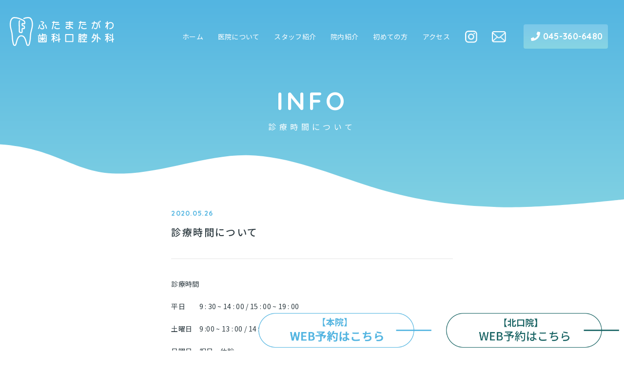

--- FILE ---
content_type: text/html; charset=UTF-8
request_url: https://futamatagawa-dental.com/info/%E8%A8%BA%E7%99%82%E6%99%82%E9%96%93%E3%81%AB%E3%81%A4%E3%81%84%E3%81%A6/
body_size: 10232
content:
<!DOCTYPE html>
<html lang="ja">
<head>
<meta charset="utf-8">
<meta name="viewport" content="width=device-width,initial-scale=1.0">
<meta name="author" content="ふたまたがわ歯科口腔外科 / 二俣川駅の歯医者 ジョイナステラス・コプレ7階" />
<meta name="Description" content="二俣川駅南口直結 「ふたまたがわ歯科口腔外科」平日・土曜18時まで診療。コプレクリニックモールにある口腔外科の専門医院です。親知らず、高度なインプラント治療から、虫歯、歯周病、小児歯科まで最新設備にて対応しています。【045-360-6480】までお気軽にどうぞ" />
<meta name="Keywords" content="" />
<meta name="format-detection" content="telephone=no" />

<!-- Google Tag Manager -->
<script>(function(w,d,s,l,i){w[l]=w[l]||[];w[l].push({'gtm.start':
new Date().getTime(),event:'gtm.js'});var f=d.getElementsByTagName(s)[0],
j=d.createElement(s),dl=l!='dataLayer'?'&l='+l:'';j.async=true;j.src=
'https://www.googletagmanager.com/gtm.js?id='+i+dl;f.parentNode.insertBefore(j,f);
})(window,document,'script','dataLayer','GTM-5LPHZQRF');</script>
<!-- End Google Tag Manager -->

<link rel="canonical" href="https://futamatagawa-dental.com/info/%e8%a8%ba%e7%99%82%e6%99%82%e9%96%93%e3%81%ab%e3%81%a4%e3%81%84%e3%81%a6/">

<!-- ここからOGP -->
<meta property="og:locale" content="ja_JP">
<meta property="og:site_name" content="ふたまたがわ歯科口腔外科 / 二俣川駅の歯医者 ジョイナステラス・コプレ7階">
<meta property="og:title" content="ふたまたがわ歯科口腔外科 / 二俣川駅の歯医者 ジョイナステラス・コプレ7階 /診療時間について - ふたまたがわ歯科口腔外科 / 二俣川駅の歯医者 ジョイナステラス・コプレ7階">
<meta property="og:url" content="https://futamatagawa-dental.com/info/%e8%a8%ba%e7%99%82%e6%99%82%e9%96%93%e3%81%ab%e3%81%a4%e3%81%84%e3%81%a6/">
<meta property="og:image" content="https://futamatagawa-dental.com/wp-content/themes/futamatagawa/img/ogp/ogp.jpg">
<!-- ここまでOGP -->




<!--favicon-->
<link rel="shortcut icon" type="image/vnd.microsoft.icon" href="https://futamatagawa-dental.com/wp-content/themes/futamatagawa/img/favicon/favicon.ico">
<link rel="icon" type="image/vnd.microsoft.icon" href="https://futamatagawa-dental.com/wp-content/themes/futamatagawa/img/favicon/favicon.ico">
<link rel="apple-touch-icon" sizes="76x76" href="https://futamatagawa-dental.com/wp-content/themes/futamatagawa/img/favicon/apple-touch-icon-76x76.png">
<link rel="apple-touch-icon" sizes="180x180" href="https://futamatagawa-dental.com/wp-content/themes/futamatagawa/img/favicon/apple-touch-icon-180x180.png">
<link rel="icon" type="image/png" sizes="96x96" href="https://futamatagawa-dental.com/wp-content/themes/futamatagawa/img/favicon/android-chrome-96x96.png">
<link rel="icon" type="image/png" sizes="512x512" href="https://futamatagawa-dental.com/wp-content/themes/futamatagawa/img/favicon/android-chrome-512x512.png">
<link rel="icon" type="image/png" sizes="96x96" href="https://futamatagawa-dental.com/wp-content/themes/futamatagawa/img/favicon/icon-96x96.png">
<link rel="icon" type="image/png" sizes="128x128" href="https://futamatagawa-dental.com/wp-content/themes/futamatagawa/img/favicon/icon-128x128.png">
<link rel="icon" type="image/png" sizes="144x144" href="https://futamatagawa-dental.com/wp-content/themes/futamatagawa/img/favicon/icon-144x144.png">
<link rel="icon" type="image/png" sizes="152x152" href="https://futamatagawa-dental.com/wp-content/themes/futamatagawa/img/favicon/icon-152x152.png">
<link rel="icon" type="image/png" sizes="160x160" href="https://futamatagawa-dental.com/wp-content/themes/futamatagawa/img/favicon/icon-160x160.png">
<link rel="icon" type="image/png" sizes="192x192" href="https://futamatagawa-dental.com/wp-content/themes/futamatagawa/img/favicon/icon-192x192.png">
<link rel="icon" type="image/png" sizes="196x196" href="https://futamatagawa-dental.com/wp-content/themes/futamatagawa/img/favicon/icon-196x196.png">
<link rel="icon" type="image/png" sizes="256x256" href="https://futamatagawa-dental.com/wp-content/themes/futamatagawa/img/favicon/icon-256x256.png">
<link rel="icon" type="image/png" sizes="384x384" href="https://futamatagawa-dental.com/wp-content/themes/futamatagawa/img/favicon/icon-384x384.png">
<link rel="icon" type="image/png" sizes="512x512" href="https://futamatagawa-dental.com/wp-content/themes/futamatagawa/img/favicon/icon-512x512.png">
<link rel="icon" type="image/png" sizes="32x32" href="https://futamatagawa-dental.com/wp-content/themes/futamatagawa/img/favicon/icon-32x32.png">
<!--font-->
<link href="https://fonts.googleapis.com/css2?family=Noto+Sans+JP:wght@400;500;700&display=swap" rel="stylesheet">
<link href="https://fonts.googleapis.com/css2?family=Quicksand:wght@500&display=swap" rel="stylesheet">
<!--Style-->
<link rel="stylesheet" href="https://futamatagawa-dental.com/wp-content/themes/futamatagawa/style.css" />
<link rel="stylesheet" href="https://futamatagawa-dental.com/wp-content/themes/futamatagawa/css/reset.css" />
<link rel="stylesheet" href="https://futamatagawa-dental.com/wp-content/themes/futamatagawa/css/animate.css" />
<link rel="stylesheet" href="https://futamatagawa-dental.com/wp-content/themes/futamatagawa/css/style.css" />


<!--script-->
<script src="//ajax.googleapis.com/ajax/libs/jquery/1.9.0/jquery.min.js"></script>
<script src="//maps.googleapis.com/maps/api/js?libraries=places&key=AIzaSyD9Zx26avgYYneUfiB3bnYwH0TWpW2_-uo"></script>
<script src="https://futamatagawa-dental.com/wp-content/themes/futamatagawa/js/wow.js"></script>
<script src="https://futamatagawa-dental.com/wp-content/themes/futamatagawa/js/script.js"></script>
<script src="//unpkg.com/swiper@8/swiper-bundle.min.js"></script>

<!-- Global site tag (gtag.js) - Google Analytics -->
<script async src="https://www.googletagmanager.com/gtag/js?id=UA-117844598-1"></script>
<script>
  window.dataLayer = window.dataLayer || [];
  function gtag(){dataLayer.push(arguments);}
  gtag('js', new Date());
  gtag('config', 'UA-117844598-1');
</script>

	<style>img:is([sizes="auto" i], [sizes^="auto," i]) { contain-intrinsic-size: 3000px 1500px }</style>
	
		<!-- All in One SEO 4.8.5 - aioseo.com -->
		<title>診療時間について - ふたまたがわ歯科口腔外科 / 二俣川駅の歯医者 ジョイナステラス・コプレ7階</title>
	<meta name="description" content="診療時間 平日 9 : 30 ~ 14 : 00 / 15 : 00 ~ 19 : 00 &amp;n" />
	<meta name="robots" content="max-image-preview:large" />
	<link rel="canonical" href="https://futamatagawa-dental.com/info/%e8%a8%ba%e7%99%82%e6%99%82%e9%96%93%e3%81%ab%e3%81%a4%e3%81%84%e3%81%a6/" />
	<meta name="generator" content="All in One SEO (AIOSEO) 4.8.5" />
		<meta property="og:locale" content="ja_JP" />
		<meta property="og:site_name" content="ふたまたがわ歯科口腔外科 / 二俣川駅の歯医者 ジョイナステラス・コプレ7階 - 二俣川駅南口直結 「ふたまたがわ歯科口腔外科」平日・土曜18時まで診療。コプレクリニックモールにある口腔外科の専門医院です。親知らず、高度なインプラント治療から、虫歯、歯周病、小児歯科まで最新設備にて対応しています。【045-360-6480】までお気軽にどうぞ" />
		<meta property="og:type" content="article" />
		<meta property="og:title" content="診療時間について - ふたまたがわ歯科口腔外科 / 二俣川駅の歯医者 ジョイナステラス・コプレ7階" />
		<meta property="og:description" content="診療時間 平日 9 : 30 ~ 14 : 00 / 15 : 00 ~ 19 : 00 &amp;n" />
		<meta property="og:url" content="https://futamatagawa-dental.com/info/%e8%a8%ba%e7%99%82%e6%99%82%e9%96%93%e3%81%ab%e3%81%a4%e3%81%84%e3%81%a6/" />
		<meta property="article:published_time" content="2020-05-25T22:11:58+00:00" />
		<meta property="article:modified_time" content="2020-05-25T22:11:58+00:00" />
		<meta name="twitter:card" content="summary_large_image" />
		<meta name="twitter:title" content="診療時間について - ふたまたがわ歯科口腔外科 / 二俣川駅の歯医者 ジョイナステラス・コプレ7階" />
		<meta name="twitter:description" content="診療時間 平日 9 : 30 ~ 14 : 00 / 15 : 00 ~ 19 : 00 &amp;n" />
		<script type="application/ld+json" class="aioseo-schema">
			{"@context":"https:\/\/schema.org","@graph":[{"@type":"BreadcrumbList","@id":"https:\/\/futamatagawa-dental.com\/info\/%e8%a8%ba%e7%99%82%e6%99%82%e9%96%93%e3%81%ab%e3%81%a4%e3%81%84%e3%81%a6\/#breadcrumblist","itemListElement":[{"@type":"ListItem","@id":"https:\/\/futamatagawa-dental.com#listItem","position":1,"name":"\u5bb6","item":"https:\/\/futamatagawa-dental.com","nextItem":{"@type":"ListItem","@id":"https:\/\/futamatagawa-dental.com\/info\/%e8%a8%ba%e7%99%82%e6%99%82%e9%96%93%e3%81%ab%e3%81%a4%e3%81%84%e3%81%a6\/#listItem","name":"\u8a3a\u7642\u6642\u9593\u306b\u3064\u3044\u3066"}},{"@type":"ListItem","@id":"https:\/\/futamatagawa-dental.com\/info\/%e8%a8%ba%e7%99%82%e6%99%82%e9%96%93%e3%81%ab%e3%81%a4%e3%81%84%e3%81%a6\/#listItem","position":2,"name":"\u8a3a\u7642\u6642\u9593\u306b\u3064\u3044\u3066","previousItem":{"@type":"ListItem","@id":"https:\/\/futamatagawa-dental.com#listItem","name":"\u5bb6"}}]},{"@type":"Organization","@id":"https:\/\/futamatagawa-dental.com\/#organization","name":"\u3075\u305f\u307e\u305f\u304c\u308f\u6b6f\u79d1\u53e3\u8154\u5916\u79d1 \/ \u4e8c\u4fe3\u5ddd\u99c5\u306e\u6b6f\u533b\u8005 \u30b8\u30e7\u30a4\u30ca\u30b9\u30c6\u30e9\u30b9\u30fb\u30b3\u30d7\u30ec7\u968e","description":"\u4e8c\u4fe3\u5ddd\u99c5\u5357\u53e3\u76f4\u7d50 \u300c\u3075\u305f\u307e\u305f\u304c\u308f\u6b6f\u79d1\u53e3\u8154\u5916\u79d1\u300d\u5e73\u65e5\u30fb\u571f\u66dc18\u6642\u307e\u3067\u8a3a\u7642\u3002\u30b3\u30d7\u30ec\u30af\u30ea\u30cb\u30c3\u30af\u30e2\u30fc\u30eb\u306b\u3042\u308b\u53e3\u8154\u5916\u79d1\u306e\u5c02\u9580\u533b\u9662\u3067\u3059\u3002\u89aa\u77e5\u3089\u305a\u3001\u9ad8\u5ea6\u306a\u30a4\u30f3\u30d7\u30e9\u30f3\u30c8\u6cbb\u7642\u304b\u3089\u3001\u866b\u6b6f\u3001\u6b6f\u5468\u75c5\u3001\u5c0f\u5150\u6b6f\u79d1\u307e\u3067\u6700\u65b0\u8a2d\u5099\u306b\u3066\u5bfe\u5fdc\u3057\u3066\u3044\u307e\u3059\u3002\u3010045-360-6480\u3011\u307e\u3067\u304a\u6c17\u8efd\u306b\u3069\u3046\u305e","url":"https:\/\/futamatagawa-dental.com\/"},{"@type":"WebPage","@id":"https:\/\/futamatagawa-dental.com\/info\/%e8%a8%ba%e7%99%82%e6%99%82%e9%96%93%e3%81%ab%e3%81%a4%e3%81%84%e3%81%a6\/#webpage","url":"https:\/\/futamatagawa-dental.com\/info\/%e8%a8%ba%e7%99%82%e6%99%82%e9%96%93%e3%81%ab%e3%81%a4%e3%81%84%e3%81%a6\/","name":"\u8a3a\u7642\u6642\u9593\u306b\u3064\u3044\u3066 - \u3075\u305f\u307e\u305f\u304c\u308f\u6b6f\u79d1\u53e3\u8154\u5916\u79d1 \/ \u4e8c\u4fe3\u5ddd\u99c5\u306e\u6b6f\u533b\u8005 \u30b8\u30e7\u30a4\u30ca\u30b9\u30c6\u30e9\u30b9\u30fb\u30b3\u30d7\u30ec7\u968e","description":"\u8a3a\u7642\u6642\u9593 \u5e73\u65e5 9 : 30 ~ 14 : 00 \/ 15 : 00 ~ 19 : 00 &n","inLanguage":"ja","isPartOf":{"@id":"https:\/\/futamatagawa-dental.com\/#website"},"breadcrumb":{"@id":"https:\/\/futamatagawa-dental.com\/info\/%e8%a8%ba%e7%99%82%e6%99%82%e9%96%93%e3%81%ab%e3%81%a4%e3%81%84%e3%81%a6\/#breadcrumblist"},"datePublished":"2020-05-26T07:11:58+09:00","dateModified":"2020-05-26T07:11:58+09:00"},{"@type":"WebSite","@id":"https:\/\/futamatagawa-dental.com\/#website","url":"https:\/\/futamatagawa-dental.com\/","name":"\u3075\u305f\u307e\u305f\u304c\u308f\u6b6f\u79d1\u53e3\u8154\u5916\u79d1 \/ \u4e8c\u4fe3\u5ddd\u99c5\u306e\u6b6f\u533b\u8005 \u30b8\u30e7\u30a4\u30ca\u30b9\u30c6\u30e9\u30b9\u30fb\u30b3\u30d7\u30ec7\u968e","description":"\u4e8c\u4fe3\u5ddd\u99c5\u5357\u53e3\u76f4\u7d50 \u300c\u3075\u305f\u307e\u305f\u304c\u308f\u6b6f\u79d1\u53e3\u8154\u5916\u79d1\u300d\u5e73\u65e5\u30fb\u571f\u66dc18\u6642\u307e\u3067\u8a3a\u7642\u3002\u30b3\u30d7\u30ec\u30af\u30ea\u30cb\u30c3\u30af\u30e2\u30fc\u30eb\u306b\u3042\u308b\u53e3\u8154\u5916\u79d1\u306e\u5c02\u9580\u533b\u9662\u3067\u3059\u3002\u89aa\u77e5\u3089\u305a\u3001\u9ad8\u5ea6\u306a\u30a4\u30f3\u30d7\u30e9\u30f3\u30c8\u6cbb\u7642\u304b\u3089\u3001\u866b\u6b6f\u3001\u6b6f\u5468\u75c5\u3001\u5c0f\u5150\u6b6f\u79d1\u307e\u3067\u6700\u65b0\u8a2d\u5099\u306b\u3066\u5bfe\u5fdc\u3057\u3066\u3044\u307e\u3059\u3002\u3010045-360-6480\u3011\u307e\u3067\u304a\u6c17\u8efd\u306b\u3069\u3046\u305e","inLanguage":"ja","publisher":{"@id":"https:\/\/futamatagawa-dental.com\/#organization"}}]}
		</script>
		<!-- All in One SEO -->

<script type="text/javascript">
/* <![CDATA[ */
window._wpemojiSettings = {"baseUrl":"https:\/\/s.w.org\/images\/core\/emoji\/16.0.1\/72x72\/","ext":".png","svgUrl":"https:\/\/s.w.org\/images\/core\/emoji\/16.0.1\/svg\/","svgExt":".svg","source":{"concatemoji":"https:\/\/futamatagawa-dental.com\/wp-includes\/js\/wp-emoji-release.min.js?ver=6.8.3"}};
/*! This file is auto-generated */
!function(s,n){var o,i,e;function c(e){try{var t={supportTests:e,timestamp:(new Date).valueOf()};sessionStorage.setItem(o,JSON.stringify(t))}catch(e){}}function p(e,t,n){e.clearRect(0,0,e.canvas.width,e.canvas.height),e.fillText(t,0,0);var t=new Uint32Array(e.getImageData(0,0,e.canvas.width,e.canvas.height).data),a=(e.clearRect(0,0,e.canvas.width,e.canvas.height),e.fillText(n,0,0),new Uint32Array(e.getImageData(0,0,e.canvas.width,e.canvas.height).data));return t.every(function(e,t){return e===a[t]})}function u(e,t){e.clearRect(0,0,e.canvas.width,e.canvas.height),e.fillText(t,0,0);for(var n=e.getImageData(16,16,1,1),a=0;a<n.data.length;a++)if(0!==n.data[a])return!1;return!0}function f(e,t,n,a){switch(t){case"flag":return n(e,"\ud83c\udff3\ufe0f\u200d\u26a7\ufe0f","\ud83c\udff3\ufe0f\u200b\u26a7\ufe0f")?!1:!n(e,"\ud83c\udde8\ud83c\uddf6","\ud83c\udde8\u200b\ud83c\uddf6")&&!n(e,"\ud83c\udff4\udb40\udc67\udb40\udc62\udb40\udc65\udb40\udc6e\udb40\udc67\udb40\udc7f","\ud83c\udff4\u200b\udb40\udc67\u200b\udb40\udc62\u200b\udb40\udc65\u200b\udb40\udc6e\u200b\udb40\udc67\u200b\udb40\udc7f");case"emoji":return!a(e,"\ud83e\udedf")}return!1}function g(e,t,n,a){var r="undefined"!=typeof WorkerGlobalScope&&self instanceof WorkerGlobalScope?new OffscreenCanvas(300,150):s.createElement("canvas"),o=r.getContext("2d",{willReadFrequently:!0}),i=(o.textBaseline="top",o.font="600 32px Arial",{});return e.forEach(function(e){i[e]=t(o,e,n,a)}),i}function t(e){var t=s.createElement("script");t.src=e,t.defer=!0,s.head.appendChild(t)}"undefined"!=typeof Promise&&(o="wpEmojiSettingsSupports",i=["flag","emoji"],n.supports={everything:!0,everythingExceptFlag:!0},e=new Promise(function(e){s.addEventListener("DOMContentLoaded",e,{once:!0})}),new Promise(function(t){var n=function(){try{var e=JSON.parse(sessionStorage.getItem(o));if("object"==typeof e&&"number"==typeof e.timestamp&&(new Date).valueOf()<e.timestamp+604800&&"object"==typeof e.supportTests)return e.supportTests}catch(e){}return null}();if(!n){if("undefined"!=typeof Worker&&"undefined"!=typeof OffscreenCanvas&&"undefined"!=typeof URL&&URL.createObjectURL&&"undefined"!=typeof Blob)try{var e="postMessage("+g.toString()+"("+[JSON.stringify(i),f.toString(),p.toString(),u.toString()].join(",")+"));",a=new Blob([e],{type:"text/javascript"}),r=new Worker(URL.createObjectURL(a),{name:"wpTestEmojiSupports"});return void(r.onmessage=function(e){c(n=e.data),r.terminate(),t(n)})}catch(e){}c(n=g(i,f,p,u))}t(n)}).then(function(e){for(var t in e)n.supports[t]=e[t],n.supports.everything=n.supports.everything&&n.supports[t],"flag"!==t&&(n.supports.everythingExceptFlag=n.supports.everythingExceptFlag&&n.supports[t]);n.supports.everythingExceptFlag=n.supports.everythingExceptFlag&&!n.supports.flag,n.DOMReady=!1,n.readyCallback=function(){n.DOMReady=!0}}).then(function(){return e}).then(function(){var e;n.supports.everything||(n.readyCallback(),(e=n.source||{}).concatemoji?t(e.concatemoji):e.wpemoji&&e.twemoji&&(t(e.twemoji),t(e.wpemoji)))}))}((window,document),window._wpemojiSettings);
/* ]]> */
</script>
<style id='wp-emoji-styles-inline-css' type='text/css'>

	img.wp-smiley, img.emoji {
		display: inline !important;
		border: none !important;
		box-shadow: none !important;
		height: 1em !important;
		width: 1em !important;
		margin: 0 0.07em !important;
		vertical-align: -0.1em !important;
		background: none !important;
		padding: 0 !important;
	}
</style>
<link rel='stylesheet' id='wp-block-library-css' href='https://futamatagawa-dental.com/wp-includes/css/dist/block-library/style.min.css?ver=6.8.3' type='text/css' media='all' />
<style id='classic-theme-styles-inline-css' type='text/css'>
/*! This file is auto-generated */
.wp-block-button__link{color:#fff;background-color:#32373c;border-radius:9999px;box-shadow:none;text-decoration:none;padding:calc(.667em + 2px) calc(1.333em + 2px);font-size:1.125em}.wp-block-file__button{background:#32373c;color:#fff;text-decoration:none}
</style>
<style id='global-styles-inline-css' type='text/css'>
:root{--wp--preset--aspect-ratio--square: 1;--wp--preset--aspect-ratio--4-3: 4/3;--wp--preset--aspect-ratio--3-4: 3/4;--wp--preset--aspect-ratio--3-2: 3/2;--wp--preset--aspect-ratio--2-3: 2/3;--wp--preset--aspect-ratio--16-9: 16/9;--wp--preset--aspect-ratio--9-16: 9/16;--wp--preset--color--black: #000000;--wp--preset--color--cyan-bluish-gray: #abb8c3;--wp--preset--color--white: #ffffff;--wp--preset--color--pale-pink: #f78da7;--wp--preset--color--vivid-red: #cf2e2e;--wp--preset--color--luminous-vivid-orange: #ff6900;--wp--preset--color--luminous-vivid-amber: #fcb900;--wp--preset--color--light-green-cyan: #7bdcb5;--wp--preset--color--vivid-green-cyan: #00d084;--wp--preset--color--pale-cyan-blue: #8ed1fc;--wp--preset--color--vivid-cyan-blue: #0693e3;--wp--preset--color--vivid-purple: #9b51e0;--wp--preset--gradient--vivid-cyan-blue-to-vivid-purple: linear-gradient(135deg,rgba(6,147,227,1) 0%,rgb(155,81,224) 100%);--wp--preset--gradient--light-green-cyan-to-vivid-green-cyan: linear-gradient(135deg,rgb(122,220,180) 0%,rgb(0,208,130) 100%);--wp--preset--gradient--luminous-vivid-amber-to-luminous-vivid-orange: linear-gradient(135deg,rgba(252,185,0,1) 0%,rgba(255,105,0,1) 100%);--wp--preset--gradient--luminous-vivid-orange-to-vivid-red: linear-gradient(135deg,rgba(255,105,0,1) 0%,rgb(207,46,46) 100%);--wp--preset--gradient--very-light-gray-to-cyan-bluish-gray: linear-gradient(135deg,rgb(238,238,238) 0%,rgb(169,184,195) 100%);--wp--preset--gradient--cool-to-warm-spectrum: linear-gradient(135deg,rgb(74,234,220) 0%,rgb(151,120,209) 20%,rgb(207,42,186) 40%,rgb(238,44,130) 60%,rgb(251,105,98) 80%,rgb(254,248,76) 100%);--wp--preset--gradient--blush-light-purple: linear-gradient(135deg,rgb(255,206,236) 0%,rgb(152,150,240) 100%);--wp--preset--gradient--blush-bordeaux: linear-gradient(135deg,rgb(254,205,165) 0%,rgb(254,45,45) 50%,rgb(107,0,62) 100%);--wp--preset--gradient--luminous-dusk: linear-gradient(135deg,rgb(255,203,112) 0%,rgb(199,81,192) 50%,rgb(65,88,208) 100%);--wp--preset--gradient--pale-ocean: linear-gradient(135deg,rgb(255,245,203) 0%,rgb(182,227,212) 50%,rgb(51,167,181) 100%);--wp--preset--gradient--electric-grass: linear-gradient(135deg,rgb(202,248,128) 0%,rgb(113,206,126) 100%);--wp--preset--gradient--midnight: linear-gradient(135deg,rgb(2,3,129) 0%,rgb(40,116,252) 100%);--wp--preset--font-size--small: 13px;--wp--preset--font-size--medium: 20px;--wp--preset--font-size--large: 36px;--wp--preset--font-size--x-large: 42px;--wp--preset--spacing--20: 0.44rem;--wp--preset--spacing--30: 0.67rem;--wp--preset--spacing--40: 1rem;--wp--preset--spacing--50: 1.5rem;--wp--preset--spacing--60: 2.25rem;--wp--preset--spacing--70: 3.38rem;--wp--preset--spacing--80: 5.06rem;--wp--preset--shadow--natural: 6px 6px 9px rgba(0, 0, 0, 0.2);--wp--preset--shadow--deep: 12px 12px 50px rgba(0, 0, 0, 0.4);--wp--preset--shadow--sharp: 6px 6px 0px rgba(0, 0, 0, 0.2);--wp--preset--shadow--outlined: 6px 6px 0px -3px rgba(255, 255, 255, 1), 6px 6px rgba(0, 0, 0, 1);--wp--preset--shadow--crisp: 6px 6px 0px rgba(0, 0, 0, 1);}:where(.is-layout-flex){gap: 0.5em;}:where(.is-layout-grid){gap: 0.5em;}body .is-layout-flex{display: flex;}.is-layout-flex{flex-wrap: wrap;align-items: center;}.is-layout-flex > :is(*, div){margin: 0;}body .is-layout-grid{display: grid;}.is-layout-grid > :is(*, div){margin: 0;}:where(.wp-block-columns.is-layout-flex){gap: 2em;}:where(.wp-block-columns.is-layout-grid){gap: 2em;}:where(.wp-block-post-template.is-layout-flex){gap: 1.25em;}:where(.wp-block-post-template.is-layout-grid){gap: 1.25em;}.has-black-color{color: var(--wp--preset--color--black) !important;}.has-cyan-bluish-gray-color{color: var(--wp--preset--color--cyan-bluish-gray) !important;}.has-white-color{color: var(--wp--preset--color--white) !important;}.has-pale-pink-color{color: var(--wp--preset--color--pale-pink) !important;}.has-vivid-red-color{color: var(--wp--preset--color--vivid-red) !important;}.has-luminous-vivid-orange-color{color: var(--wp--preset--color--luminous-vivid-orange) !important;}.has-luminous-vivid-amber-color{color: var(--wp--preset--color--luminous-vivid-amber) !important;}.has-light-green-cyan-color{color: var(--wp--preset--color--light-green-cyan) !important;}.has-vivid-green-cyan-color{color: var(--wp--preset--color--vivid-green-cyan) !important;}.has-pale-cyan-blue-color{color: var(--wp--preset--color--pale-cyan-blue) !important;}.has-vivid-cyan-blue-color{color: var(--wp--preset--color--vivid-cyan-blue) !important;}.has-vivid-purple-color{color: var(--wp--preset--color--vivid-purple) !important;}.has-black-background-color{background-color: var(--wp--preset--color--black) !important;}.has-cyan-bluish-gray-background-color{background-color: var(--wp--preset--color--cyan-bluish-gray) !important;}.has-white-background-color{background-color: var(--wp--preset--color--white) !important;}.has-pale-pink-background-color{background-color: var(--wp--preset--color--pale-pink) !important;}.has-vivid-red-background-color{background-color: var(--wp--preset--color--vivid-red) !important;}.has-luminous-vivid-orange-background-color{background-color: var(--wp--preset--color--luminous-vivid-orange) !important;}.has-luminous-vivid-amber-background-color{background-color: var(--wp--preset--color--luminous-vivid-amber) !important;}.has-light-green-cyan-background-color{background-color: var(--wp--preset--color--light-green-cyan) !important;}.has-vivid-green-cyan-background-color{background-color: var(--wp--preset--color--vivid-green-cyan) !important;}.has-pale-cyan-blue-background-color{background-color: var(--wp--preset--color--pale-cyan-blue) !important;}.has-vivid-cyan-blue-background-color{background-color: var(--wp--preset--color--vivid-cyan-blue) !important;}.has-vivid-purple-background-color{background-color: var(--wp--preset--color--vivid-purple) !important;}.has-black-border-color{border-color: var(--wp--preset--color--black) !important;}.has-cyan-bluish-gray-border-color{border-color: var(--wp--preset--color--cyan-bluish-gray) !important;}.has-white-border-color{border-color: var(--wp--preset--color--white) !important;}.has-pale-pink-border-color{border-color: var(--wp--preset--color--pale-pink) !important;}.has-vivid-red-border-color{border-color: var(--wp--preset--color--vivid-red) !important;}.has-luminous-vivid-orange-border-color{border-color: var(--wp--preset--color--luminous-vivid-orange) !important;}.has-luminous-vivid-amber-border-color{border-color: var(--wp--preset--color--luminous-vivid-amber) !important;}.has-light-green-cyan-border-color{border-color: var(--wp--preset--color--light-green-cyan) !important;}.has-vivid-green-cyan-border-color{border-color: var(--wp--preset--color--vivid-green-cyan) !important;}.has-pale-cyan-blue-border-color{border-color: var(--wp--preset--color--pale-cyan-blue) !important;}.has-vivid-cyan-blue-border-color{border-color: var(--wp--preset--color--vivid-cyan-blue) !important;}.has-vivid-purple-border-color{border-color: var(--wp--preset--color--vivid-purple) !important;}.has-vivid-cyan-blue-to-vivid-purple-gradient-background{background: var(--wp--preset--gradient--vivid-cyan-blue-to-vivid-purple) !important;}.has-light-green-cyan-to-vivid-green-cyan-gradient-background{background: var(--wp--preset--gradient--light-green-cyan-to-vivid-green-cyan) !important;}.has-luminous-vivid-amber-to-luminous-vivid-orange-gradient-background{background: var(--wp--preset--gradient--luminous-vivid-amber-to-luminous-vivid-orange) !important;}.has-luminous-vivid-orange-to-vivid-red-gradient-background{background: var(--wp--preset--gradient--luminous-vivid-orange-to-vivid-red) !important;}.has-very-light-gray-to-cyan-bluish-gray-gradient-background{background: var(--wp--preset--gradient--very-light-gray-to-cyan-bluish-gray) !important;}.has-cool-to-warm-spectrum-gradient-background{background: var(--wp--preset--gradient--cool-to-warm-spectrum) !important;}.has-blush-light-purple-gradient-background{background: var(--wp--preset--gradient--blush-light-purple) !important;}.has-blush-bordeaux-gradient-background{background: var(--wp--preset--gradient--blush-bordeaux) !important;}.has-luminous-dusk-gradient-background{background: var(--wp--preset--gradient--luminous-dusk) !important;}.has-pale-ocean-gradient-background{background: var(--wp--preset--gradient--pale-ocean) !important;}.has-electric-grass-gradient-background{background: var(--wp--preset--gradient--electric-grass) !important;}.has-midnight-gradient-background{background: var(--wp--preset--gradient--midnight) !important;}.has-small-font-size{font-size: var(--wp--preset--font-size--small) !important;}.has-medium-font-size{font-size: var(--wp--preset--font-size--medium) !important;}.has-large-font-size{font-size: var(--wp--preset--font-size--large) !important;}.has-x-large-font-size{font-size: var(--wp--preset--font-size--x-large) !important;}
:where(.wp-block-post-template.is-layout-flex){gap: 1.25em;}:where(.wp-block-post-template.is-layout-grid){gap: 1.25em;}
:where(.wp-block-columns.is-layout-flex){gap: 2em;}:where(.wp-block-columns.is-layout-grid){gap: 2em;}
:root :where(.wp-block-pullquote){font-size: 1.5em;line-height: 1.6;}
</style>
<link rel='stylesheet' id='contact-form-7-css' href='https://futamatagawa-dental.com/wp-content/plugins/contact-form-7/includes/css/styles.css?ver=6.1.4' type='text/css' media='all' />
<link rel="https://api.w.org/" href="https://futamatagawa-dental.com/wp-json/" /><link rel="EditURI" type="application/rsd+xml" title="RSD" href="https://futamatagawa-dental.com/xmlrpc.php?rsd" />
<meta name="generator" content="WordPress 6.8.3" />
<link rel='shortlink' href='https://futamatagawa-dental.com/?p=2124' />
<link rel="alternate" title="oEmbed (JSON)" type="application/json+oembed" href="https://futamatagawa-dental.com/wp-json/oembed/1.0/embed?url=https%3A%2F%2Ffutamatagawa-dental.com%2Finfo%2F%25e8%25a8%25ba%25e7%2599%2582%25e6%2599%2582%25e9%2596%2593%25e3%2581%25ab%25e3%2581%25a4%25e3%2581%2584%25e3%2581%25a6%2F" />
<link rel="alternate" title="oEmbed (XML)" type="text/xml+oembed" href="https://futamatagawa-dental.com/wp-json/oembed/1.0/embed?url=https%3A%2F%2Ffutamatagawa-dental.com%2Finfo%2F%25e8%25a8%25ba%25e7%2599%2582%25e6%2599%2582%25e9%2596%2593%25e3%2581%25ab%25e3%2581%25a4%25e3%2581%2584%25e3%2581%25a6%2F&#038;format=xml" />
		<style type="text/css" id="wp-custom-css">
			.blog-title{
    font-size: 18px;
    letter-spacing: .4em;
    line-height: normal;
    color: #fff;
    margin: 0 0 20px 0;
			background-color: #53B5E1;
			padding:  8px 20px;
}

.blog-title__lv2{
	color: #53B5E1;
	margin-bottom: 12px;
}

.blog-title__lv3{
	color: #000;
	margin-bottom: 12px;
}

.mb-20{
	margin-bottom: 20px;
}

.blue-box{
		background-color: #EAF6FB;
   border-radius: 20px;
		margin-bottom: 20px;
	 padding: 20px;
}

.blue-box__line{
   border-radius: 20px;
	border: solid 1px #007fc7;
		margin-bottom: 20px;
	 padding: 20px;
}

.img_wrap img{
		height: auto;
}

.center{
	text-align: center;
	margin: 0 auto;
} 

.arrow-down{
	max-width: 30px;
	height: auto;
	text-align: center;
	margin-bottom: 30px;
}		</style>
		
<script>new WOW().init();</script>

</head><link rel="stylesheet" href="https://futamatagawa-dental.com/wp-content/themes/futamatagawa/css/page/info.css">
</head>

  <body data-rsssl=1>

    <!-- Google Tag Manager (noscript) -->
<noscript><iframe src="
https://www.googletagmanager.com/ns.html?id=GTM-5LPHZQRF
"
height="0" width="0" style="display:none;visibility:hidden"></iframe></noscript>
<!-- End Google Tag Manager (noscript) -->

<header id="common_header" >
  <h1><a href="https://futamatagawa-dental.com"><img src="https://futamatagawa-dental.com/wp-content/themes/futamatagawa/img/common/logo_w.svg" alt="ふたまたがわ歯科口腔外科"></a></h1>
  <div id="common_header_menu">
    <nav>
      <a class="slide_bg" href="https://futamatagawa-dental.com">ホーム</a>
      <a class="slide_bg" href="https://futamatagawa-dental.com/about">医院について</a>
      <a class="slide_bg" href="https://futamatagawa-dental.com/staff">スタッフ紹介</a>
      <a class="slide_bg" href="https://futamatagawa-dental.com/facility">院内紹介</a>
      <a class="slide_bg" href="https://futamatagawa-dental.com/letter">初めての方</a>
      <a class="slide_bg" href="https://futamatagawa-dental.com#access">アクセス</a>
      <a class="nav_icon ic_insta" href="https://www.instagram.com/futamata_south/" target="_blank"><span></span></a>
      <a class="nav_icon ic_mail" href="https://futamatagawa-dental.com/contact"><span></span></a>
      <a class="nav_tel" href="tel:045-360-6480">045-360-6480</a>
    </nav>
  </div>
</header>

<div class="head_bt sp_menu_btn">
  <div class="exp">
    <span></span>
    <span></span>
    <span></span>
  </div>
</div>

<div id="pc_fixed_header">
  <div class="contents_flex">
    <div class="nav_photo"></div>
    <div class="half">
      <div id="header_menu">
        <nav>
          <a class="" href="https://futamatagawa-dental.com">ホーム</a>
          <div class="md_relative">
            <a class="" href="https://futamatagawa-dental.com/about">医院について</a>
            <div class="medical_guide">
              <h3 class="md_label"><img src="https://futamatagawa-dental.com/wp-content/themes/futamatagawa/img/common/md_label_pc.svg" alt="ふたまたがわ歯科口腔外科" class="switch"></h3>
              <div class="md_flex">
                <ul>
                  <li><a href="https://futamatagawa-dental.com/medical-guide">親知らず</a></li>
                  <li><a href="https://futamatagawa-dental.com/medical-guide-save">保存歯科</a></li>
                  <li><a href="https://futamatagawa-dental.com/medical-guide-prevention">予防歯科</a></li>
                  <li><a href="https://futamatagawa-dental.com/medical-guide-anti-aging">アンチエイジング</a></li>
                  <li><a href="https://futamatagawa-dental.com/medical-guide-pregnant">妊産婦歯科</a></li>
                </ul>
                <ul>
                  <li><a href="https://futamatagawa-dental.com/medical-guide-gaku">顎関節症</a></li>
                  <li><a href="https://futamatagawa-dental.com/medical-guide-ibiki">いびき・睡眠時無呼吸症候群</a></li>
                  <li><a href="https://futamatagawa-dental.com/medical-guide-child">小児歯科</a></li>
                  <li><a href="https://futamatagawa-dental.com/medical-guide-implant">デンタルインプラント</a></li>
                </ul>
              </div>
            </div>
          </div>
          <a class="" href="https://futamatagawa-dental.com/staff">スタッフ紹介</a>
          <a class="" href="https://futamatagawa-dental.com/facility">院内紹介</a>
          <a class="" href="https://futamatagawa-dental.com/letter">初めての方</a>
          <a class="" href="https://futamatagawa-dental.com#access">アクセス</a>
          <a class="nav_contact" href="https://futamatagawa-dental.com/contact">お問い合わせ</a>

          <a class="insta" href="https://www.instagram.com/futamata_south/" target="_blank"><img src="https://futamatagawa-dental.com/wp-content/themes/futamatagawa/img/common/instagram_black.png" alt="公式インスタグラム"></a>
        </nav>

      </div>
    </div>
  </div>
</div>

    <div id="low_heading">
      <div class="low_heading_frame wrap">
        <h1 class="qsans">INFO</h1>
        <p class="sub">診療時間について</p>
      </div>
      <div class="img_wrap head_wave wow heightUp"></div>
    </div>


    <div id="low_content" class="news_single">
      <div class="inner_s">
        <div id="medical_fx">
          <div id="medical_main">

            <div id="single_contents">
                                                            <div class="meta_area">
                  <p class="data">2020.05.26</p>
                  <h1 class="title">診療時間について</h1>
                </div>
                <div class="cap">
                  <p>診療時間</p>
<p>&nbsp;</p>
<p>平日　　9 : 30 ~ 14 : 00 / 15 : 00 ~ 19 : 00</p>
<p>&nbsp;</p>
<p>土曜日　9 :00 ~ 13 : 00 / 14 : 00 ~ 18 : 00</p>
<p>&nbsp;</p>
<p>日曜日・祝日　休診</p>
<p>&nbsp;</p>
<p>&nbsp;</p>
<p>&nbsp;</p>
<p>平日は20時→19時までの診療時間へと変更させていただきます</p>
<p>&nbsp;</p>
<p>ご迷惑をおかけしますが、何卒よろしくお願いいたします</p>
<p>&nbsp;</p>
<p>&nbsp;</p>
<p>ふたまたがわ歯科口腔外科</p>
<p>&nbsp;</p>
<p>院長　中谷　逸希</p>
                </div>
                                              <div class="back_top">
                  <a href="https://futamatagawa-dental.com">TOPへ戻る</a>
                </div>
            </div>
          </div>
        </div>
      </div>
    </div>

    
<div class="creditcard northdentals">
  <p class="creditcard-text">保険診療・自由診療ともに<br>クレジットカードをご使用いただけます</p>
  <img src="https://futamatagawa-dental.com/wp-content/themes/futamatagawa/img/top/card.jpg" class="creditcard-img" alt="">
</div>

<footer >
  <p id="page_top">
    <img src="https://futamatagawa-dental.com/wp-content/themes/futamatagawa/img/common/arrow.svg" alt="" class="arrow">
    <img src="https://futamatagawa-dental.com/wp-content/themes/futamatagawa/img/common/totop_text.svg" alt="CLICK TO PAGE TOP" class="circle">
  </p>
  <div id="foot_body">
    <div class="inner">
      <div id="foot_meta">
        <div class="logo">
          <a href="https://futamatagawa-dental.com"><img src="https://futamatagawa-dental.com/wp-content/themes/futamatagawa/img/common/footer_logo.svg" alt="ふたまたがわ歯科口腔外科"></a>
          <a href="https://www.instagram.com/futamata_south/" target="_blank" class="insta"><img src="https://futamatagawa-dental.com/wp-content/themes/futamatagawa/img/common/instagram_white.png" alt="公式インスタグラム"></a>
          <small class="copy">©ふたまたがわ歯科口腔外科 2026</small>
        </div>
        <div class="day_hour">
          <p class="fx"><span class="left">月〜土</span><span class="right">09:00-13:00 / 14:00-18:00</span></p>
          <p class="fx"><span class="left">日・祝</span><span class="right">休診</span></p>
        </div>
        <div class="tel_add">
          <p class="tel"><span>TEL</span>：<a href="tel:045-360-6480">045-360-6480</a></p>
          <p class="mini">相鉄線　二俣川駅南口直結<br>ジョイナステラス・コプレ二俣川7階 <br class="for_sp">メディカルモール<br>住所　〒241-0821 神奈川県横浜市旭区二俣川2-50-14 コプレ7-B</p>
          <p class="privacy"><a href="https://futamatagawa-dental.com/privacy">プライバシーポリシー</a></p>
          <p class="privacy"><a href="https://futamatagawa-dental.com/facility-standards/">当院の施設基準について</a></p>
        </div>
      </div>
    </div>
  </div>
</footer>

<div class="footer_fixed_btn__pc">
  <div class="footer_fixed_btn__pc__item">
    <a href="https://reserve.dental/web/f1b6f2-464/home" class="footer-tel__pc" target="_blank" rel="noopener noreferrer">
      <img src="https://futamatagawa-dental.com/wp-content/themes/futamatagawa/img/common/pc-yoyaku-honin.png" class="pc-fixedbtn-img" alt="">
    </a>
  </div>
  <div class="footer_fixed_btn__pc__item">
    <a href="https://reserve.dental/web/ca9c26-679/home" class="footer-tel__pc" target="_blank" rel="noopener noreferrer">
      <img src="https://futamatagawa-dental.com/wp-content/themes/futamatagawa/img/common/pc-yoyaku-kitaguchi.png" class="pc-fixedbtn-img" alt="">
    </a>
  </div>
</div>

<div class="footer_fixed_btn">
  <div class="footer_fixed_btn__item footer_fixed_btn__tel">
    <a href="tel:045-360-6480" class="footer-tel"></a>
  </div>
  <div class="footer_fixed_btn__item footer_fixed_btn__honnin">
    <a href="https://reserve.dental/web/f1b6f2-464/home" class="footer-yoyaku" target="_blank" rel="noopener noreferrer">【<b>本院</b>】<br>WEB診療予約</a>
  </div>
  <div class="footer_fixed_btn__item footer_fixed_btn__kitaguchi">
    <a href="https://reserve.dental/web/ca9c26-679/home" class="footer-yoyaku" target="_blank" rel="noopener noreferrer">【<b>北口院</b>】<br>WEB診療予約</a>
  </div>
</div>


<script src="https://unpkg.com/swiper@7/swiper-bundle.min.js"></script>
<script src="https://futamatagawa-dental.com/wp-content/themes/futamatagawa/js/swiper.js"></script>
<script type="speculationrules">
{"prefetch":[{"source":"document","where":{"and":[{"href_matches":"\/*"},{"not":{"href_matches":["\/wp-*.php","\/wp-admin\/*","\/wp-content\/uploads\/*","\/wp-content\/*","\/wp-content\/plugins\/*","\/wp-content\/themes\/futamatagawa\/*","\/*\\?(.+)"]}},{"not":{"selector_matches":"a[rel~=\"nofollow\"]"}},{"not":{"selector_matches":".no-prefetch, .no-prefetch a"}}]},"eagerness":"conservative"}]}
</script>
<script type="text/javascript" src="https://futamatagawa-dental.com/wp-includes/js/dist/hooks.min.js?ver=4d63a3d491d11ffd8ac6" id="wp-hooks-js"></script>
<script type="text/javascript" src="https://futamatagawa-dental.com/wp-includes/js/dist/i18n.min.js?ver=5e580eb46a90c2b997e6" id="wp-i18n-js"></script>
<script type="text/javascript" id="wp-i18n-js-after">
/* <![CDATA[ */
wp.i18n.setLocaleData( { 'text direction\u0004ltr': [ 'ltr' ] } );
/* ]]> */
</script>
<script type="text/javascript" src="https://futamatagawa-dental.com/wp-content/plugins/contact-form-7/includes/swv/js/index.js?ver=6.1.4" id="swv-js"></script>
<script type="text/javascript" id="contact-form-7-js-translations">
/* <![CDATA[ */
( function( domain, translations ) {
	var localeData = translations.locale_data[ domain ] || translations.locale_data.messages;
	localeData[""].domain = domain;
	wp.i18n.setLocaleData( localeData, domain );
} )( "contact-form-7", {"translation-revision-date":"2025-11-30 08:12:23+0000","generator":"GlotPress\/4.0.3","domain":"messages","locale_data":{"messages":{"":{"domain":"messages","plural-forms":"nplurals=1; plural=0;","lang":"ja_JP"},"This contact form is placed in the wrong place.":["\u3053\u306e\u30b3\u30f3\u30bf\u30af\u30c8\u30d5\u30a9\u30fc\u30e0\u306f\u9593\u9055\u3063\u305f\u4f4d\u7f6e\u306b\u7f6e\u304b\u308c\u3066\u3044\u307e\u3059\u3002"],"Error:":["\u30a8\u30e9\u30fc:"]}},"comment":{"reference":"includes\/js\/index.js"}} );
/* ]]> */
</script>
<script type="text/javascript" id="contact-form-7-js-before">
/* <![CDATA[ */
var wpcf7 = {
    "api": {
        "root": "https:\/\/futamatagawa-dental.com\/wp-json\/",
        "namespace": "contact-form-7\/v1"
    }
};
/* ]]> */
</script>
<script type="text/javascript" src="https://futamatagawa-dental.com/wp-content/plugins/contact-form-7/includes/js/index.js?ver=6.1.4" id="contact-form-7-js"></script>

  </body>
</html>


--- FILE ---
content_type: text/css
request_url: https://futamatagawa-dental.com/wp-content/themes/futamatagawa/css/style.css
body_size: 5286
content:
@charset "UTF-8";
@import "reset.css";
@import url("https://fonts.googleapis.com/css?family=Quicksand:300,400,500,700");
/*--------------------------------------
共通設定
--------------------------------------*/
body {
  max-width: 2560px;
  font-family: "Noto Sans JP", sans-serif;
  font-size: 12px;
  font-style: normal;
  font-weight: 400;
  letter-spacing: 0.02em;
  line-height: 1.7;
  color: #2d3a40;
}
@media screen and (min-width: 781px) {
  body {
    font-size: 14px;
  }
}

.bg_f {
  background: #fff;
  overflow: hidden;
  padding-bottom: 30px;
}

h1,
h2,
h3,
h4 {
  font-weight: 500;
}

h3 {
  font-size: 1.3em;
}

h4 {
  font-size: 1.1em;
}

* {
  box-sizing: border-box;
  -webkit-box-sizing: border-box;
  -moz-box-sizing: border-box;
}

img {
  width: 100%;
}

a {
  text-decoration: none;
}

ul {
  list-style: none;
}

body {
  position: static;
}

/*----------------------------------------------------------
common
----------------------------------------------------------*/
.inner {
  padding: 0 30px;
  margin: 0 auto;
}
@media screen and (min-width: 781px) {
  .inner {
    width: 83.45534407%;
  }
}

.inner_l {
  padding: 0 30px;
  margin: 0 auto;
}
@media screen and (min-width: 781px) {
  .inner_l {
    width: 89.751098096%;
  }
}

.inner_s {
  padding: 0 30px;
  margin: 0 auto;
}
@media screen and (min-width: 781px) {
  .inner_s {
    width: 70.27818448%;
  }
}

.for_pc {
  display: none;
}
@media screen and (min-width: 781px) {
  .for_pc {
    display: block;
  }
}

.for_sp {
  display: block;
}
@media screen and (min-width: 781px) {
  .for_sp {
    display: none;
  }
}

/*----------------------------------------------------------
common 下層ページ
----------------------------------------------------------*/
#low_heading {
  position: relative;
  height: 320px;
  background: -webkit-gradient(linear, left top, left bottom, from(#53b5e1), to(#87d5e3));
  background: -o-linear-gradient(#53b5e1 0%, #87d5e3 100%);
  background: linear-gradient(#53b5e1 0%, #87d5e3 100%);
  overflow: hidden;
}
@media screen and (min-width: 781px) {
  #low_heading {
    height: 497px;
  }
}
#low_heading .low_heading_frame {
  position: relative;
  top: 36.5%;
  text-align: center;
  color: #fff;
}
#low_heading .low_heading_frame .qsans {
  font-family: "Quicksand", sans-serif;
  font-size: 28px;
  font-weight: bold;
  letter-spacing: 0.12em;
  line-height: 1;
}
@media screen and (min-width: 781px) {
  #low_heading .low_heading_frame .qsans {
    font-size: 52px;
  }
}
#low_heading .low_heading_frame .sub {
  font-size: 16px;
  letter-spacing: 0.4em;
  padding-top: 7px;
}
@media screen and (min-width: 781px) {
  #low_heading .low_heading_frame .sub {
    font-size: 16px;
    padding-top: 14px;
  }
}
#low_heading .head_wave {
  position: absolute;
  bottom: -3px;
  left: 0;
  width: 100%;
  height: 100px;
  background-image: url(../img/common/lowhead_wave.svg);
  background-repeat: no-repeat;
  background-size: cover;
  background-position: bottom center;
  z-index: 1;
}
@media screen and (min-width: 781px) {
  #low_heading .head_wave {
    height: 256px;
  }
}

/*---------- add to animation ----------*/
@-webkit-keyframes heightUpsp {
  from {
    height: 0;
  }
  to {
    height: 30%;
  }
}
@keyframes heightUpsp {
  from {
    height: 0;
  }
  to {
    height: 30%;
  }
}
@-webkit-keyframes heightUppc {
  from {
    height: 0;
  }
  to {
    height: 51.5%;
  }
}
@keyframes heightUppc {
  from {
    height: 0;
  }
  to {
    height: 51.5%;
  }
}
.heightUp {
  -webkit-animation-name: heightUpsp;
  animation-name: heightUpsp;
  -webkit-animation-timing-function: cubic-bezier(0.33, -0.01, 0.05, 1.01);
  animation-timing-function: cubic-bezier(0.33, -0.01, 0.05, 1.01);
}
@media screen and (min-width: 781px) {
  .heightUp {
    -webkit-animation-name: heightUppc;
    animation-name: heightUppc;
  }
}

/*----------------------------------------------------------
common_header（pc）
----------------------------------------------------------*/
#common_header {
  display: -webkit-box;
  display: -ms-flexbox;
  display: flex;
  -webkit-box-pack: justify;
  -ms-flex-pack: justify;
  justify-content: space-between;
  -webkit-box-align: center;
  -ms-flex-align: center;
  align-items: center;
  position: fixed;
  top: 0;
  left: 0;
  width: 100%;
  height: auto;
  -webkit-transition: all 1.2s cubic-bezier(0.51, -0.03, 0.14, 0.99);
  -o-transition: all 1.2s cubic-bezier(0.51, -0.03, 0.14, 0.99);
  transition: all 1.2s cubic-bezier(0.51, -0.03, 0.14, 0.99);
  z-index: 998;
}
#common_header.mod_home {
  opacity: 0;
}
#common_header.show {
  opacity: 1;
}
#common_header h1 {
  width: 133px;
  margin: 30px 0px 0px 20px;
  -webkit-transition: 0.2s;
  -o-transition: 0.2s;
  transition: 0.2s;
}
@media screen and (min-width: 1150px) {
  #common_header h1 {
    width: 213px;
  }
  #common_header h1:hover {
    opacity: 0.7;
  }
}
#common_header h1 img {
  width: 100%;
  display: block;
}
@media screen and (min-width: 1150px) {
  #common_header h1 {
    width: 213.8px;
    height: 59.4px;
  }
}
#common_header #common_header_menu {
  text-align: right;
  padding: 50px 1vw 0 0;
  margin-left: auto;
  display: none;
  -webkit-transition: all 1.2s cubic-bezier(0.51, -0.03, 0.14, 0.99);
  -o-transition: all 1.2s cubic-bezier(0.51, -0.03, 0.14, 0.99);
  transition: all 1.2s cubic-bezier(0.51, -0.03, 0.14, 0.99);
}
@media screen and (min-width: 1150px) {
  #common_header #common_header_menu {
    display: block;
  }
}
#common_header #common_header_menu nav {
  display: -webkit-box;
  display: -ms-flexbox;
  display: flex;
  -webkit-box-align: center;
  -ms-flex-align: center;
  align-items: center;
}
#common_header #common_header_menu nav a {
  font-size: 14px;
  color: #fff;
  margin-right: 30px;
}
#common_header #common_header_menu nav a:nth-of-type(6) {
  margin-right: 26px;
}
#common_header #common_header_menu nav .nav_icon {
  padding: 5px;
}
#common_header #common_header_menu nav .nav_icon span {
  display: block;
  background-size: contain;
  background-repeat: no-repeat;
  -webkit-transition: all 0.2s;
  -o-transition: all 0.2s;
  transition: all 0.2s;
}
#common_header #common_header_menu nav .nav_icon.ic_insta {
  margin-right: 20px;
}
#common_header #common_header_menu nav .nav_icon.ic_insta span {
  width: 25px;
  height: 25px;
  background-image: url(../img/common/instagram_icon.png);
}
@media screen and (min-width: 1150px) {
  #common_header #common_header_menu nav .nav_icon.ic_insta:hover span {
    background-image: url(../img/common/instagram_icon_y.png);
  }
}
#common_header #common_header_menu nav .nav_icon.ic_mail span {
  width: 30px;
  height: 23px;
  background-image: url(../img/common/mail_icon.png);
}
@media screen and (min-width: 1150px) {
  #common_header #common_header_menu nav .nav_icon.ic_mail:hover span {
    background-image: url(../img/common/mail_icon_y.png);
  }
}
#common_header #common_header_menu nav .nav_tel {
  font-family: "Quicksand", sans-serif;
  position: relative;
  display: -webkit-box;
  display: -ms-flexbox;
  display: flex;
  -webkit-box-align: center;
  -ms-flex-align: center;
  align-items: center;
  font-size: 18px;
  font-weight: bold;
  background: -webkit-gradient(linear, left top, left bottom, from(#7cc8ea), to(#87d5e3));
  background: -o-linear-gradient(#7cc8ea 0%, #87d5e3 100%);
  background: linear-gradient(#7cc8ea 0%, #87d5e3 100%);
  padding: 10px 11px 10px 40px;
  border-radius: 4px;
  margin-right: 20px;
}
#common_header #common_header_menu nav .nav_tel::before {
  content: "";
  position: absolute;
  display: block;
  top: 15px;
  left: 15px;
  width: 19.45px;
  height: 19.45px;
  background-image: url(../img/common/phone_w.svg);
  background-repeat: no-repeat;
  background-size: contain;
  -webkit-transition: 0.2s;
  -o-transition: 0.2s;
  transition: 0.2s;
}
@media screen and (min-width: 1150px) {
  #common_header #common_header_menu nav .nav_tel {
    -webkit-transition: 0.2s;
    -o-transition: 0.2s;
    transition: 0.2s;
  }
  #common_header #common_header_menu nav .nav_tel:hover {
    color: #2d3a40;
    background: -webkit-gradient(
      linear,
      left top,
      left bottom,
      from(#fabd33),
      color-stop(43.15%, #fad435),
      to(#ffe269)
    );
    background: -o-linear-gradient(#fabd33 0%, #fad435 43.15%, #ffe269 100%);
    background: linear-gradient(#fabd33 0%, #fad435 43.15%, #ffe269 100%);
  }
  #common_header #common_header_menu nav .nav_tel:hover::before {
    background-image: url(../img/common/phone_b.svg);
  }
}
#common_header #common_header_menu .slide_bg {
  position: relative;
  overflow: hidden;
  display: inline-block !important;
}
#common_header #common_header_menu .slide_bg::after {
  content: "";
  position: absolute;
  bottom: 0;
  left: -100%;
  width: 100%;
  height: 2px;
  background-color: #fcd51f;
  -webkit-transition: 0.3s;
  -o-transition: 0.3s;
  transition: 0.3s;
}
#common_header #common_header_menu .slide_bg:hover:after {
  left: 0;
}
#common_header #common_header_menu .insta {
  display: block;
}
@media screen and (min-width: 1150px) {
  #common_header #common_header_menu .insta {
    display: none;
  }
}

@-webkit-keyframes active-menu-bar02 {
  100% {
    height: 0;
  }
}

@keyframes active-menu-bar02 {
  100% {
    height: 0;
  }
}
/*----------------------------------------------------------
head_bt
----------------------------------------------------------*/
.head_bt {
  position: fixed;
  display: inline-block;
  -webkit-box-sizing: border-box;
  box-sizing: border-box;
  top: 24px;
  right: 20px;
  width: 50px;
  height: 50px;
  padding: 5px;
  -webkit-transition: all 0.4s cubic-bezier(0.29, 0.98, 0.57, 0.99);
  -o-transition: all 0.4s cubic-bezier(0.29, 0.98, 0.57, 0.99);
  transition: all 0.4s cubic-bezier(0.29, 0.98, 0.57, 0.99);
  cursor: pointer;
  pointer-events: visible;
  z-index: 1000;
}
@media screen and (min-width: 1150px) {
  .head_bt {
    top: -150px;
    right: 50px;
    width: 58px;
    height: 58px;
    opacity: 0;
    -webkit-filter: blur(10px);
    filter: blur(10px);
  }
  .head_bt:hover {
    border-radius: 0;
  }
}
.head_bt .exp {
  position: relative;
  background-color: #fff;
  width: 100%;
  height: 100%;
  border-radius: 100%;
}
.head_bt span {
  position: absolute;
  display: inline-block;
  left: 12px;
  width: 15px;
  height: 2px;
  -webkit-box-sizing: border-box;
  box-sizing: border-box;
  background-color: #53b5e1;
  border-radius: 4px;
  -webkit-transition: all 0.4s cubic-bezier(0.29, 0.98, 0.57, 0.99);
  -o-transition: all 0.4s cubic-bezier(0.29, 0.98, 0.57, 0.99);
  transition: all 0.4s cubic-bezier(0.29, 0.98, 0.57, 0.99);
}
.head_bt span:nth-of-type(1) {
  top: 13px;
}
.head_bt span:nth-of-type(2) {
  top: 18px;
}
.head_bt span:nth-of-type(3) {
  top: 23px;
}
@media screen and (min-width: 1150px) {
  .head_bt span {
    left: 15px;
    width: 19px;
  }
  .head_bt span:nth-of-type(1) {
    top: 20px;
  }
  .head_bt span:nth-of-type(2) {
    top: 25px;
  }
  .head_bt span:nth-of-type(3) {
    top: 30px;
  }
}

.head_bt.active span:nth-of-type(1) {
  top: 8px;
  -webkit-transform: translateY(8px) rotate(-45deg);
  -ms-transform: translateY(8px) rotate(-45deg);
  transform: translateY(8px) rotate(-45deg);
}
.head_bt.active span:nth-of-type(2) {
  left: 50%;
  opacity: 0;
  -webkit-animation: active-menu-bar02 0.8s forwards;
  animation: active-menu-bar02 0.8s forwards;
}
.head_bt.active span:nth-of-type(3) {
  top: 24px;
  -webkit-transform: translateY(-8px) rotate(45deg);
  -ms-transform: translateY(-8px) rotate(45deg);
  transform: translateY(-8px) rotate(45deg);
}
@media screen and (min-width: 1150px) {
  .head_bt.active span:nth-of-type(1) {
    top: 16px;
    -webkit-transform: translateY(8px) rotate(-45deg);
    -ms-transform: translateY(8px) rotate(-45deg);
    transform: translateY(8px) rotate(-45deg);
  }
  .head_bt.active span:nth-of-type(2) {
    left: 50%;
    opacity: 0;
    -webkit-animation: active-menu-bar02 0.8s forwards;
    animation: active-menu-bar02 0.8s forwards;
  }
  .head_bt.active span:nth-of-type(3) {
    top: 32px;
    -webkit-transform: translateY(-8px) rotate(45deg);
    -ms-transform: translateY(-8px) rotate(45deg);
    transform: translateY(-8px) rotate(45deg);
  }
}

body.navfixed.scrollfixed .head_bt,
body.menu_opne .head_bt {
  top: 0px;
  right: 5px;
  opacity: 1;
  -webkit-filter: blur(0px);
  filter: blur(0px);
}
@media screen and (min-width: 781px) {
  body.navfixed.scrollfixed .head_bt,
  body.menu_opne .head_bt {
    top: 24px;
    right: 24px;
  }
}
body.navfixed.scrollfixed #common_header h1,
body.menu_opne #common_header h1 {
  margin: 10px 0px 0px 20px;
}
@media screen and (max-width: 780px) {
  body.navfixed.scrollfixed #common_header h1,
  body.menu_opne #common_header h1 {
    opacity: 0;
  }
}
body.navfixed.scrollfixed #common_header_menu,
body.menu_opne #common_header_menu {
  opacity: 0;
  pointer-events: none;
}

/*----------------------------------------------------------
pc_fixed_header
----------------------------------------------------------*/
#pc_fixed_header {
  position: fixed;
  display: block;
  top: 2%;
  left: 0;
  width: 100%;
  height: 100vh;
  background-color: #fff;
  -webkit-transition: 0.5s;
  -o-transition: 0.5s;
  transition: 0.5s;
  opacity: 0;
  pointer-events: none;
  overflow: hidden;
  -webkit-filter: blur(10px);
  filter: blur(10px);
  z-index: 102;
}
#pc_fixed_header::before,
#pc_fixed_header::after {
  content: "";
  position: absolute;
  background-repeat: no-repeat;
  background-size: contain;
  z-index: -1;
}
#pc_fixed_header::before {
  display: none;
}
#pc_fixed_header::after {
  display: block;
  bottom: -400px;
  right: 0;
  width: 332px;
  height: 318px;
  background-image: url(../img/common/fixed_nav_bg02.svg);
  background-size: 100%;
  -webkit-transition: 1.2s all cubic-bezier(0.02, 0.37, 0, 0.96);
  -o-transition: 1.2s all cubic-bezier(0.02, 0.37, 0, 0.96);
  transition: 1.2s all cubic-bezier(0.02, 0.37, 0, 0.96);
}
@media screen and (min-width: 1150px) {
  #pc_fixed_header {
    top: 3%;
    bottom: 0;
    left: 0;
    right: 0;
    margin: auto;
    opacity: 0;
    pointer-events: none;
  }
  #pc_fixed_header::before {
    display: block;
    top: -16%;
    left: -10%;
    width: 643px;
    height: 617px;
    background-image: url(../img/common/fixed_nav_bg01.svg);
  }
  #pc_fixed_header::after {
    display: block;
    bottom: -8%;
    right: -5%;
    width: 332px;
    height: 318px;
  }
}
#pc_fixed_header .contents_flex {
  display: block;
  width: 100%;
  height: 100%;
  position: relative;
}
@media screen and (min-width: 1150px) {
  #pc_fixed_header .contents_flex {
    display: -webkit-box;
    display: -ms-flexbox;
    display: flex;
    -ms-flex-pack: distribute;
    justify-content: space-around;
    -webkit-box-align: center;
    -ms-flex-align: center;
    align-items: center;
    width: 100%;
    height: 100%;
    padding: 50px;
    margin: auto 0;
  }
}
@media screen and (min-width: 1150px) {
  #pc_fixed_header h1 {
    display: none;
  }
}
#pc_fixed_header .nav_photo {
  display: none;
}
@media screen and (min-width: 1150px) {
  #pc_fixed_header .nav_photo {
    display: block;
    width: 50%;
    height: 100%;
    background-color: #eee;
    position: absolute;
    left: 0;
    top: 0;
    background: url(../img/common/pc_navphoto.jpg) no-repeat;
    background-size: cover;
  }
}
@media screen and (min-width: 1150px) {
  #pc_fixed_header .half {
    display: block;
    width: 50%;
    height: 100%;
    background-color: #eee;
    position: absolute;
    right: 0;
    top: 0;
  }
}
#pc_fixed_header #header_menu {
  display: block;
  width: 100%;
  margin: 120px 0 0 0;
  padding: 0 0 0 30px;
}
@media screen and (min-width: 1150px) {
  #pc_fixed_header #header_menu {
    margin: 0;
    width: 100%;
    height: 100%;
    display: -ms-flex;
    display: -webkit-box;
    display: -ms-flexbox;
    display: flex;
    -webkit-box-align: center;
    -ms-flex-align: center;
    align-items: center;
  }
}
#pc_fixed_header nav {
  width: 100%;
}
@media screen and (min-width: 1150px) {
  #pc_fixed_header nav {
    width: auto;
    margin-left: 4vw;
  }
}
#pc_fixed_header nav a {
  display: block;
  font-size: 14px;
  color: #505d62;
  margin-bottom: 30px;
}
#pc_fixed_header nav a:last-of-type {
  margin-bottom: 0;
}
@media screen and (min-width: 1150px) {
  #pc_fixed_header nav a {
    font-size: 16px;
    -webkit-transition: 0.2s;
    -o-transition: 0.2s;
    transition: 0.2s;
  }
  #pc_fixed_header nav a:hover {
    color: #53b5e1;
  }
}
#pc_fixed_header nav .insta {
  margin-top: 50px;
  display: block;
  width: 90px;
}
@media screen and (min-width: 781px) {
  #pc_fixed_header nav .insta {
    -webkit-transition: 0.3s;
    -o-transition: 0.3s;
    transition: 0.3s;
  }
  #pc_fixed_header nav .insta:hover {
    opacity: 0.8;
  }
}
#pc_fixed_header .md_label {
  width: 120px;
}
@media screen and (min-width: 1150px) {
  #pc_fixed_header .md_label {
    width: 200px;
  }
}
#pc_fixed_header .md_relative {
  position: relative;
  margin-bottom: 30px !important;
}
#pc_fixed_header .medical_guide {
  position: absolute;
  left: 120px;
  top: -40px;
}
@media screen and (min-width: 1150px) {
  #pc_fixed_header .medical_guide {
    width: 200px;
    margin-top: 0;
    position: absolute;
    left: 120px;
    top: -40px;
  }
}
#pc_fixed_header .medical_guide p {
  display: -webkit-box;
  display: -ms-flexbox;
  display: flex;
  -webkit-box-align: center;
  -ms-flex-align: center;
  align-items: center;
  font-size: 13px;
  letter-spacing: 0.2em;
  color: #53b5e1;
  margin-bottom: 20px;
  pointer-events: auto;
  cursor: pointer;
}
@media screen and (min-width: 1150px) {
  #pc_fixed_header .medical_guide p {
    position: absolute;
    display: block;
    top: 0;
    right: 70px;
    font-size: 14px;
    margin: 0;
    pointer-events: none;
    cursor: default;
  }
  #pc_fixed_header .medical_guide p::before {
    content: "";
    position: absolute;
    top: 10px;
    left: -220px;
    width: 114px;
    height: 34.65px;
    background-image: url(../img/common/medical_guide_line.svg);
    background-repeat: no-repeat;
    background-size: contain;
  }
}
#pc_fixed_header .medical_guide p .sp_btn {
  position: relative;
  display: inline-block;
  padding: 9px;
  border: 1px solid #53b5e1;
  border-radius: 100%;
  margin-right: 10px;
}
#pc_fixed_header .medical_guide p .sp_btn::before,
#pc_fixed_header .medical_guide p .sp_btn::after {
  content: "";
  position: absolute;
  display: block;
  left: 30%;
  width: 10px;
  height: 1px;
  background-color: #53b5e1;
}
#pc_fixed_header .medical_guide p .sp_btn::before {
  top: 50%;
}
#pc_fixed_header .medical_guide p .sp_btn::after {
  top: 50%;
  -webkit-transform: rotate(90deg);
  -ms-transform: rotate(90deg);
  transform: rotate(90deg);
  -webkit-transition: 0.3s;
  -o-transition: 0.3s;
  transition: 0.3s;
}
@media screen and (min-width: 1150px) {
  #pc_fixed_header .medical_guide p .sp_btn {
    display: none;
  }
}
#pc_fixed_header .medical_guide p.active .sp_btn::after {
  -webkit-transform: rotate(0);
  -ms-transform: rotate(0);
  transform: rotate(0);
  opacity: 0;
}
#pc_fixed_header .medical_guide .md_flex {
  -webkit-transition: 0.3s;
  -o-transition: 0.3s;
  transition: 0.3s;
  margin-left: 60px;
}
@media screen and (min-width: 1150px) {
  #pc_fixed_header .medical_guide .md_flex {
    display: -webkit-box;
    display: -ms-flexbox;
    display: flex;
    margin-left: 133px;
    display: block;
    opacity: 1;
    width: 200px;
  }
}
#pc_fixed_header .medical_guide .md_flex.open {
  opacity: 1;
}
#pc_fixed_header .medical_guide ul {
  display: block;
  margin: 0 30px 0 0;
}
@media screen and (min-width: 1150px) {
  #pc_fixed_header .medical_guide ul {
    width: 100%;
  }
}
#pc_fixed_header .medical_guide ul li {
  margin-bottom: 12px;
}
#pc_fixed_header .medical_guide ul li:last-child {
  margin-bottom: 0;
}
@media screen and (min-width: 1150px) {
  #pc_fixed_header .medical_guide ul li {
    width: 100%;
    margin-bottom: 12px;
  }
}
#pc_fixed_header .medical_guide ul li a {
  font-size: 11px;
  letter-spacing: 0;
  color: #53b5e1;
}
@media screen and (min-width: 1150px) {
  #pc_fixed_header .medical_guide ul li a {
    font-size: 12px;
    -webkit-transition: 0.2s;
    -o-transition: 0.2s;
    transition: 0.2s;
  }
  #pc_fixed_header .medical_guide ul li a:hover {
    color: #505d62;
  }
}
@media screen and (min-width: 1150px) {
  #pc_fixed_header .medical_guide ul:last-of-type {
    padding-top: 16px;
  }
}

/*---------- open ----------*/
#pc_fixed_header.open {
  top: 0;
  opacity: 1;
  pointer-events: auto;
  overflow: hidden;
  -webkit-filter: blur(0px);
  filter: blur(0px);
}
@media screen and (min-width: 1150px) {
  #pc_fixed_header.open {
    width: 100%;
    height: 100%;
    pointer-events: auto;
  }
}
#pc_fixed_header.open::after {
  bottom: 0px;
}

/*----------------------------------------------------------
footer
----------------------------------------------------------*/
footer {
  position: relative;
  margin: 115px 0 0 0;
}
@media screen and (min-width: 781px) {
  footer {
    margin: 154px 0 0 0;
  }
}
footer .insta {
  margin-top: 26px !important;
  width: 98px;
}
@media screen and (min-width: 781px) {
  footer .insta {
    -webkit-transition: 0.3s;
    -o-transition: 0.3s;
    transition: 0.3s;
  }
  footer .insta:hover {
    opacity: 0.8;
  }
}

.mod-footer {
  margin: 0 !important;
}

#page_top {
  cursor: pointer;
}
#page_top img {
  position: absolute;
  display: block;
  top: -51px;
  left: 0;
  right: 0;
  width: 91.96px;
  height: 103.41px;
  margin: 0 auto;
  z-index: 99;
}
@media screen and (min-width: 781px) {
  #page_top img {
    right: 51px;
    margin: 0 0 0 auto;
  }
}
#page_top .arrow {
  bottom: -4px;
  max-width: 15px;
}
@media screen and (min-width: 781px) {
  #page_top .arrow {
    right: 88px;
  }
}
#page_top .circle {
  bottom: -53px;
  max-width: 91.96px;
  -webkit-animation: rotate 5s linear infinite;
  animation: rotate 5s linear infinite;
}

@-webkit-keyframes rotate {
  0% {
    -webkit-transform: rotate(0deg);
    transform: rotate(0deg);
  }
  100% {
    -webkit-transform: rotate(360deg);
    transform: rotate(360deg);
  }
}

@keyframes rotate {
  0% {
    -webkit-transform: rotate(0deg);
    transform: rotate(0deg);
  }
  100% {
    -webkit-transform: rotate(360deg);
    transform: rotate(360deg);
  }
}
#foot_body {
  position: relative;
  color: #fff;
  background: -webkit-gradient(linear, left top, left bottom, from(#59a2e0), to(#4a80bf));
  background: -o-linear-gradient(#59a2e0 0%, #4a80bf 100%);
  background: linear-gradient(#59a2e0 0%, #4a80bf 100%);
  padding: 125px 0 60px 0;
}
@media screen and (min-width: 781px) {
  #foot_body {
    padding: 80px 0;
  }
}

#foot_meta {
  text-align: center;
  color: #cbe9f6;
  margin-bottom: 40px;
}
@media screen and (min-width: 781px) {
  #foot_meta {
    display: -webkit-box;
    display: -ms-flexbox;
    display: flex;
    -webkit-box-pack: center;
    -ms-flex-pack: center;
    justify-content: center;
    text-align: left;
    margin-bottom: 13.5px;
  }
}
#foot_meta .logo {
  max-width: 180px;
  margin: 0 auto;
  margin-bottom: 30px;
}
@media screen and (min-width: 781px) {
  #foot_meta .logo {
    margin: 0 80.9px 0 0;
    -webkit-transition: 0.3s;
    -o-transition: 0.3s;
    transition: 0.3s;
  }
}
#foot_meta .logo a {
  display: block;
  max-width: 108px;
  margin: 0 auto;
}
#foot_meta p {
  letter-spacing: 0.04em;
  margin-bottom: 10px;
}
@media screen and (min-width: 781px) {
  #foot_meta p {
    display: -webkit-box;
    display: -ms-flexbox;
    display: flex;
  }
}
#foot_meta .day_hour {
  text-align: center;
  padding: 14px 10px 8px 10px;
  border: 2px solid #cbe9f6;
  border-radius: 12px;
  margin-bottom: 20px;
}
@media screen and (min-width: 781px) {
  #foot_meta .day_hour {
    width: 30%;
    text-align: left;
    padding: 0;
    border: none;
    margin: 0 80px 0 0;
  }
}
#foot_meta .day_hour p .left {
  color: #fff;
  margin-right: 13px;
}
#foot_meta .day_hour p .right {
  font-family: "Quicksand", sans-serif;
  font-weight: 500;
}
@media screen and (min-width: 781px) {
  #foot_meta .day_hour p .left {
    width: 30%;
    max-width: 100px;
    font-size: 14px;
  }
  #foot_meta .day_hour p .right {
    width: 70%;
    font-size: 16px;
  }
}
#foot_meta .tel_add {
  margin-bottom: 20px;
}
@media screen and (min-width: 781px) {
  #foot_meta .tel_add {
    width: 37%;
    margin-bottom: 0;
  }
}
#foot_meta .tel_add .tel {
  font-family: "Quicksand", sans-serif;
  font-size: 16px;
  font-weight: 500;
  color: #fff;
}
#foot_meta .tel_add .tel a {
  color: #fff;
}
#foot_meta .tel_add .mini {
  font-size: 12px;
  margin-bottom: 5px;
}
@media screen and (min-width: 781px) {
  #foot_meta .tel_add .mini {
    line-height: 2;
    margin-bottom: 10px;
  }
}
#foot_meta .tel_add .privacy {
  margin-bottom: 0;
}
#foot_meta .tel_add .privacy a {
  font-size: 12px;
  line-height: 2;
  color: #cbe9f6;
  text-decoration: underline;
}
@media screen and (min-width: 781px) {
  #foot_meta .tel_add .privacy a:hover {
    text-decoration: none;
  }
}

.copy {
  font-family: "Quicksand", sans-serif;
  white-space: nowrap;
  display: block;
  text-align: center;
  font-size: 11px;
  letter-spacing: 0.04em;
  color: #cbe9f6;
  margin: 10px 0 0 0;
}
@media screen and (min-width: 781px) {
  .copy {
    text-align: left;
  }
}

.footer_fixed_btn {
  display: flex;
  justify-content: space-between;
  position: fixed;
  bottom: 0;
  width: 100%;
  background: #599ae6;
  z-index: 999;
}

.footer_fixed_btn__item {
  text-align: center;
  font-size: 14px;
  border: solid 1px #fff;
  width: calc(100% / 2);
  padding: 10px;
}

.footer_fixed_btn__tel {
  width: 80px;
}

.footer_fixed_btn__item a {
  color: #fff;
}

@media screen and (min-width: 781px) {
  .footer_fixed_btn {
    display: none;
  }
}

a.footer-tel,
a.footer-yoyaku {
  position: relative;
  margin-left: 10px;
}

a.footer-tel {
  display: block;
  width: 100%;
  height: 100%;
  margin: 0;
}

a.footer-tel::before {
  content: "";
  width: 23px;
  height: 24px;
  background-image: url(../img/common/ico-tel.png);
  background-repeat: no-repeat;
  background-size: 100%;
  display: inline-block;
  position: absolute;
  top: 50%;
  left: 50%;
  transform: translate(-50%, -50%);
  -webkit-transform: translate(-50%, -50%);
  -ms-transform: translate(-50%, -50%);
}

/* a.footer-yoyaku::before {
  content: "";
  width: 20px;
  height: 14px;
  background-image: url(../img/common/ico-yoyaku.png);
  background-repeat: no-repeat;
  background-size: 100%;
  display: inline-block;
  position: absolute;
  left: -25px;
  top: 5px;
} */

.footer_fixed_btn__pc {
  display: none;
}

@media screen and (min-width: 781px) {
  .footer_fixed_btn__pc {
    display: flex;
    position: fixed;
    bottom: 0;
    right: 10px;
    width: 740px;
    z-index: 999;
  }
  .footer_fixed_btn__pc__item:first-child {
    margin-right: 30px;
  }
}

/*----------------------------------------------------------
クレジットカード
----------------------------------------------------------*/
.creditcard {
  text-align: center;
  /* border: solid 2px #4489c5; */
  background-color: #eaf6fb;
  margin: 30px 30px 40px 30px;
  padding: 40px 20px;
  border-radius: 10px;
}

@media screen and (min-width: 781px) {
  .creditcard {
    margin: 5vw 14vw;
  }
}

.creditcard-text {
  text-align: center;
  color: #4489c5;
  font-weight: bold;
  margin-bottom: 20px;
  font-size: 14px;
}
@media screen and (min-width: 781px) {
  .creditcard-text {
    font-size: 18px;
  }
}

.creditcard-img {
  max-width: 300px;
}

.color_blue {
  color: #53b5e1;
}

.mb-10 {
  margin-bottom: 10px;
}

.mb-40 {
  margin-bottom: 40px;
}

.pc-none {
  display: none;
}

.sp-none {
  display: block;
}

@media screen and (max-width: 768px) {
  /* 768pxまでの幅の場合に適応される */
  .pc-none {
    display: block;
  }
  .sp-none {
    display: none;
  }
  .sp-left {
    text-align: left !important;
  }
}


--- FILE ---
content_type: text/css
request_url: https://futamatagawa-dental.com/wp-content/themes/futamatagawa/css/page/info.css
body_size: 652
content:
@import url("https://fonts.googleapis.com/css?family=Quicksand:300,400,500,700");
/*----------------------------------------------------------
single news_single
----------------------------------------------------------*/
.news_single {
  position: relative;
  z-index: 1; }
  @media screen and (min-width: 781px) {
    .news_single {
      margin: -100px 0 0 0; } }
  .news_single .inner_s {
    padding: 0 30px;
    margin: 0 auto; }
    @media screen and (min-width: 781px) {
      .news_single .inner_s {
        width: 49.780380673%; } }
  .news_single .meta_area {
    padding: 20px 0 20px 0;
    border-bottom: 1px solid #E5E5E5;
    margin: 0 0 30px 0; }
    @media screen and (min-width: 781px) {
      .news_single .meta_area {
        padding: 30px 0 40px 0;
        margin: 0 0 40px 0; } }
    .news_single .meta_area .data {
      font-family: 'Quicksand', sans-serif;
      font-size: 14px;
      font-weight: bold;
      letter-spacing: .08em;
      color: #53B5E1;
      padding: 0 0 10px 0; }
      @media screen and (min-width: 781px) {
        .news_single .meta_area .data {
          padding: 0 0 13px 0; } }
    .news_single .meta_area .title {
      font-size: 18px;
      letter-spacing: .12em;
      line-height: 1.4; }
      @media screen and (min-width: 781px) {
        .news_single .meta_area .title {
          font-size: 20px; } }
  .news_single .cap img {
    display: block;
    width: 100%;
    height: 100%; }
  .news_single .back_top {
    display: block;
    text-align: center;
    margin: 50px auto 0 auto; }
    @media screen and (min-width: 781px) {
      .news_single .back_top {
        margin: 50px auto 0 auto; } }
    .news_single .back_top a {
      position: relative;
      font-size: 14px;
      letter-spacing: .08em;
      color: #2D3A40; }
      @media screen and (min-width: 781px) {
        .news_single .back_top a:hover::before {
          -webkit-transform: scale(0, 1);
          -ms-transform: scale(0, 1);
          transform: scale(0, 1);
          -webkit-transform-origin: left top;
          -ms-transform-origin: left top;
          transform-origin: left top; } }
      .news_single .back_top a::before {
        content: '';
        position: absolute;
        display: block;
        bottom: -5px;
        left: 0;
        width: 100%;
        height: 1px;
        background-color: #707070;
        -webkit-transform: scale(1, 1);
        -ms-transform: scale(1, 1);
        transform: scale(1, 1);
        -webkit-transform-origin: right top;
        -ms-transform-origin: right top;
        transform-origin: right top;
        -webkit-transition: .3s;
        -o-transition: .3s;
        transition: .3s; }


--- FILE ---
content_type: image/svg+xml
request_url: https://futamatagawa-dental.com/wp-content/themes/futamatagawa/img/common/fixed_nav_bg02.svg
body_size: 494
content:
<svg xmlns="http://www.w3.org/2000/svg" xmlns:xlink="http://www.w3.org/1999/xlink" width="237.264" height="225.842" viewBox="0 0 237.264 225.842">
  <defs>
    <clipPath id="clip-path">
      <rect width="237.264" height="225.842" fill="none"/>
    </clipPath>
    <linearGradient id="linear-gradient" x1="0.986" y1="0.205" x2="0.128" y2="0.727" gradientUnits="objectBoundingBox">
      <stop offset="0" stop-color="#cbe9f6"/>
      <stop offset="1" stop-color="#acdef2"/>
    </linearGradient>
  </defs>
  <g id="リピートグリッド_30" data-name="リピートグリッド 30" clip-path="url(#clip-path)">
    <g transform="translate(-74.012 -98.244)">
      <path id="blob_1_" data-name="blob (1)" d="M149.657-9.616c47.055,40.33,2.754,112.858-29.151,165.373S44.3,244.629-.458,244.882s-89.747-35.6-113.619-83.318c-59.728-10.322-54.382-173.4-54.382-173.4S-46.931-87.277-6.216-20.859C32.776,32.794,103.406-48.64,149.657-9.616Z" transform="translate(211.072 217.829) rotate(-45)" fill="url(#linear-gradient)"/>
    </g>
  </g>
</svg>


--- FILE ---
content_type: application/javascript
request_url: https://futamatagawa-dental.com/wp-content/themes/futamatagawa/js/script.js
body_size: 623
content:
/*----------------------------------------------------
switch
----------------------------------------------------*/
$(function(){
  var $setElem = $('.switch'),
  pcName = '_pc',
  spName = '_sp',
  replaceWidth = 780;

  $setElem.each(function(){
    var $this = $(this);
    function imgSize(){
      var windowWidth = parseInt($(window).width());
      if(windowWidth >= replaceWidth){
        $this.attr('src',$this.attr('src').replace(spName,pcName)).css({visibility:'visible'});
      } else if(windowWidth < replaceWidth){
        $this.attr('src',$this.attr('src').replace(pcName,spName)).css({visibility:'visible'});
      }
    }
    $(window).resize(function(){imgSize();});
    imgSize();
  });
});

/*----------------------------------------------------
アンカー
----------------------------------------------------*/
$(function(){
  $('a[href^="#"]').click(function(){
    var speed = 500;
    var href= $(this).attr("href");
    var target = $(href == "#" || href == "" ? 'html' : href);
    var position = target.offset().top;
    $("html, body").animate({scrollTop:position}, speed, "swing");
    return false;
  });
});

/*----------------------------------------------------
ナビfixed & menuボタン
----------------------------------------------------*/
$(function(){
  var wWidth = $(window).width();
  $(window).scroll(function() {
    var scrollTop = $(this).scrollTop();
    var winHeight = 300;
    var scrollHeight = 600;
    if (scrollTop > winHeight) {
      $('body').addClass('navfixed');
      } else {
      $('body').removeClass('navfixed');
    }
    if (scrollTop > scrollHeight) {
      $('body').addClass('scrollfixed');
      } else {
      $('body').removeClass('scrollfixed');
    }
  });

  $('.head_bt').on("click", function() {
    $(this).toggleClass('active');
    $('#pc_fixed_header').toggleClass('open');
    $('body').toggleClass('menu_opne');
  });
});

/*----------------------------------------------------
pagetop
----------------------------------------------------*/
$(function(){
  $('#page_top').click(function(){
    $('body,html').animate({
      scrollTop: 0
    }, 400);
    return false;
  });
});


--- FILE ---
content_type: image/svg+xml
request_url: https://futamatagawa-dental.com/wp-content/themes/futamatagawa/img/common/lowhead_wave.svg
body_size: 554
content:
<?xml version="1.0" encoding="utf-8"?>
<!-- Generator: Adobe Illustrator 24.2.1, SVG Export Plug-In . SVG Version: 6.00 Build 0)  -->
<svg version="1.1" id="レイヤー_1" xmlns="http://www.w3.org/2000/svg" xmlns:xlink="http://www.w3.org/1999/xlink" x="0px"
	 y="0px" viewBox="0 0 4096 256" style="enable-background:new 0 0 4096 256;" xml:space="preserve">
<style type="text/css">
	.st0{fill:#FFFFFF;}
</style>
<g id="グループ_386" transform="translate(769 -241)">
	<path id="wave" class="st0" d="M1962.2,401.4l-45.5,5.3c0,0-136.7,15.7-227.8,16c-91.1-0.3-182.2-10.3-273.3-37.4
		s-182.2-69.2-273.3-69.5c-91.1,0.3-182.2,42.4-273.3,37.4s-124.4-63.8-273-60.6c-6.8,0.1-0.3,1.5-0.3,1.5v203.4h1366.5
		L1962.2,401.4L1962.2,401.4z"/>
	<path id="wave-2" class="st0" d="M-769.8,401.4l45.5,5.3c45.5,5.7,136.7,15.7,227.8,16c91.1-0.3,182.2-10.3,273.3-37.4
		S-41,316.1,50.1,315.8c91.1,0.3,182.2,42.4,273.3,37.4s206.7-58,273.3-60.5l0,0v204.9H-769.8V401.4z"/>
	<path id="wave-3" class="st0" d="M1961.2,401.4l45.5,5.3c45.5,5.7,136.7,15.7,227.8,16c91.1-0.3,182.2-10.3,273.3-37.4
		c91.1-27.1,182.2-69.2,273.3-69.5c91.1,0.3,182.2,42.4,273.3,37.4c91.1-5,182.2-59.1,227.8-85.5l45.5-26.7v256.6H1961.2V401.4z"/>
</g>
</svg>


--- FILE ---
content_type: image/svg+xml
request_url: https://futamatagawa-dental.com/wp-content/themes/futamatagawa/img/common/logo_w.svg
body_size: 6459
content:
<svg xmlns="http://www.w3.org/2000/svg" width="213.817" height="59.428" viewBox="0 0 213.817 59.428">
  <g id="_4c" data-name="4c" transform="translate(0 0.005)">
    <path id="パス_1" data-name="パス 1" d="M50.017,14.989c.117-.847.5-1.215,1.156-1.1q1.027.138.809,1.37A25.5,25.5,0,0,1,50.966,19,21.9,21.9,0,0,1,49.5,22.368c-.391.718-.887.891-1.493.514-.524-.356-.564-.9-.124-1.618a20.2,20.2,0,0,0,1.24-2.951A20.912,20.912,0,0,0,50.017,14.989Zm9.491-3.674c-.313.292-.782.724-1.412,1.285s-1,.9-1.115,1.018c-.359.231-.352.449.026.659a9.6,9.6,0,0,1,2.29,2.478,5.932,5.932,0,0,1,1.092,3.356A3.205,3.205,0,0,1,59.164,22.8a4.809,4.809,0,0,1-3.018.94,5.328,5.328,0,0,1-2.6-.587,4.378,4.378,0,0,1-1.64-1.472c-.427-.652-.386-1.152.12-1.5.555-.392,1.051-.268,1.5.372a1.932,1.932,0,0,0,.955.892,3.817,3.817,0,0,0,1.665.331,2.719,2.719,0,0,0,1.691-.452,1.5,1.5,0,0,0,.592-1.26,4.255,4.255,0,0,0-.918-2.494,13.99,13.99,0,0,0-2.293-2.41,1.6,1.6,0,0,1-.6-1.164,1.438,1.438,0,0,1,.527-1.113q.615-.639,1.309-1.279c.466-.424.913-.8,1.336-1.13.362-.257.378-.479.048-.658A11.166,11.166,0,0,0,55.9,9.183a11.62,11.62,0,0,0-2.182-.343c-.771-.048-1.12-.4-1.054-1.054s.466-.954,1.2-.911a13.768,13.768,0,0,1,3.042.63A8.5,8.5,0,0,1,59.53,8.766a1.472,1.472,0,0,1,.59,1.213,1.808,1.808,0,0,1-.611,1.336Zm2.031,4.043c-.454-.666-.376-1.185.245-1.542s1.128-.14,1.521.611a17.706,17.706,0,0,1,1.446,3.146,24.411,24.411,0,0,1,1.055,3.716q.168,1.13-.735,1.326c-.7.111-1.111-.223-1.225-1.009a22.393,22.393,0,0,0-.994-3.393,17.936,17.936,0,0,0-1.313-2.858Z" transform="translate(10.356 1.496)" fill="#fff"/>
    <path id="パス_2" data-name="パス 2" d="M72.7,22.841c-.194.722-.611.98-1.249.782s-.867-.655-.637-1.372q.66-2.1,1.41-5.353t1.386-6.462H72.139c-.734,0-1.1-.325-1.1-.98s.37-.98,1.1-.98H73.93l.149-.927c.032-.671.415-.98,1.15-.935q1.031.1.837,1.177l-.126.684h8.53c.735,0,1.1.33,1.1.98s-.366.98-1.1.98H75.6q-.614,3.293-1.4,6.655T72.7,22.841Zm4.44-4.926a.919.919,0,0,1,1.446-.1.844.844,0,0,1-.074,1.347,2.813,2.813,0,0,0-.418.519.932.932,0,0,0-.146.486c0,.313.419.6,1.252.872a14.069,14.069,0,0,0,5.3.27,5.706,5.706,0,0,0,1.339-.43q.981-.483,1.4.367c.278.59.09,1.063-.566,1.426a8.327,8.327,0,0,1-1.885.559,13.283,13.283,0,0,1-2.283.174,10.479,10.479,0,0,1-4.8-.9,2.67,2.67,0,0,1-1.714-2.334,2.31,2.31,0,0,1,.268-1.054,6.284,6.284,0,0,1,.884-1.2Zm8.652-5.17c.749.292.97.774.661,1.439-.295.564-.775.677-1.447.35a6.1,6.1,0,0,0-1.2-.219,13.523,13.523,0,0,0-1.539-.073,16.2,16.2,0,0,0-2.2.143c-.731.1-1.188.165-1.386.195-.716.117-1.127-.138-1.225-.756-.1-.638.221-1.021.957-1.154.179-.033.677-.108,1.493-.217a16.394,16.394,0,0,1,2.3-.174,17,17,0,0,1,2.1.111,5.611,5.611,0,0,1,1.484.356Z" transform="translate(15.393 1.44)" fill="#fff"/>
    <path id="パス_3" data-name="パス 3" d="M101.48,12.215V10.374H94.956c-.734,0-1.1-.325-1.1-.98s.365-.98,1.1-.98h6.523V8c0-.734.325-1.1.977-1.1s.98.364.98,1.1v.417h5c.737,0,1.106.33,1.106.98s-.369.98-1.106.98h-5v1.842h4.93c.735,0,1.1.325,1.1.983s-.369.98-1.1.98h-4.85c0,.276.037.846.12,1.71s.119,1.431.119,1.7a17.707,17.707,0,0,1,5.3,3.307c.572.57.628,1.088.172,1.547a.949.949,0,0,1-1.519,0,19.561,19.561,0,0,0-1.925-1.522,16.023,16.023,0,0,0-2-1.223,3.265,3.265,0,0,1-1.325,2.745,6.313,6.313,0,0,1-3.677.9,5.984,5.984,0,0,1-3.615-.98,3.007,3.007,0,0,1-1.335-2.526,2.818,2.818,0,0,1,1.325-2.584,6.118,6.118,0,0,1,3.284-.821,12.16,12.16,0,0,1,1.872.143,8.921,8.921,0,0,1,1.484.347c0-.048-.04-.4-.119-1.065a14.139,14.139,0,0,1-.126-1.677H95.2c-.735,0-1.1-.332-1.1-.98s.37-.983,1.1-.983Zm-2.944,6.178a4.544,4.544,0,0,0-2.046.363,1.242,1.242,0,0,0,0,2.233,5.1,5.1,0,0,0,2.343.392,4.158,4.158,0,0,0,2.376-.466,2.51,2.51,0,0,0,.661-1.891,9.184,9.184,0,0,0-1.568-.451,8.711,8.711,0,0,0-1.765-.181Z" transform="translate(20.419 1.502)" fill="#fff"/>
    <path id="パス_4" data-name="パス 4" d="M117.8,22.841c-.195.722-.612.98-1.25.782-.656-.193-.866-.655-.637-1.372q.658-2.1,1.408-5.353t1.385-6.462h-1.471c-.734,0-1.1-.325-1.1-.98s.369-.98,1.1-.98h1.79l.147-.927c.032-.671.416-.98,1.151-.935q1.031.1.832,1.177l-.119.684h8.527c.738,0,1.1.33,1.1.98s-.366.98-1.1.98h-8.872q-.613,3.293-1.4,6.655C118.772,19.342,118.269,21.261,117.8,22.841Zm4.435-4.926c.509-.508.989-.539,1.448-.1a.844.844,0,0,1-.076,1.347,2.891,2.891,0,0,0-.416.519.957.957,0,0,0-.147.486c0,.313.419.6,1.251.872a14.089,14.089,0,0,0,5.307.27,5.605,5.605,0,0,0,1.333-.43q.985-.483,1.4.367c.278.59.09,1.063-.562,1.426a8.368,8.368,0,0,1-1.89.559,13.22,13.22,0,0,1-2.277.174,10.482,10.482,0,0,1-4.8-.9,2.672,2.672,0,0,1-1.718-2.334,2.244,2.244,0,0,1,.272-1.054,6.621,6.621,0,0,1,.881-1.2Zm8.652-5.17c.754.292.975.774.663,1.439-.294.564-.778.677-1.448.35a6.072,6.072,0,0,0-1.2-.219,13.59,13.59,0,0,0-1.545-.073,16.241,16.241,0,0,0-2.192.143c-.728.1-1.192.165-1.385.195-.717.117-1.126-.138-1.226-.756-.1-.638.221-1.021.956-1.154.181-.033.679-.108,1.5-.217a16.372,16.372,0,0,1,2.3-.174,16.94,16.94,0,0,1,2.093.111,5.589,5.589,0,0,1,1.484.356Z" transform="translate(25.206 1.44)" fill="#fff"/>
    <path id="パス_5" data-name="パス 5" d="M144.022,9.811c.277-.031.58-.05.91-.059s.661-.014,1-.014a4.269,4.269,0,0,1,3.209,1.35,5.982,5.982,0,0,1,1.3,4.291,13.531,13.531,0,0,1-1.13,5.708,3.529,3.529,0,0,1-3.237,2.451,5.092,5.092,0,0,1-1.874-.38,4.886,4.886,0,0,1-1.459-.846q-.979-.713-.266-1.546c.408-.452.9-.449,1.492.028a5.962,5.962,0,0,0,1.08.567,2.922,2.922,0,0,0,1.027.217c.668,0,1.239-.621,1.7-1.852a12.036,12.036,0,0,0,.7-4.274,4.589,4.589,0,0,0-.7-2.942,2.628,2.628,0,0,0-2.119-.806c-.408,0-.8,0-1.165.008a5.075,5.075,0,0,0-.894.085,39.748,39.748,0,0,1-1.484,5.234,58.591,58.591,0,0,1-2.316,5.479,1.02,1.02,0,0,1-1.521.438q-.785-.488-.219-1.445,1.227-2.547,2.144-4.929a33.309,33.309,0,0,0,1.434-4.61c-.212.017-.658.083-1.334.2s-1.163.195-1.458.246c-.738.114-1.127-.163-1.18-.837-.062-.615.254-.983.958-1.1.633-.134,1.277-.245,1.924-.332a11.247,11.247,0,0,1,1.434-.136c.114-.622.209-1.279.292-1.966.017-.684.345-1.023.98-1.023.722.032,1.058.4,1.006,1.1C144.2,8.727,144.123,9.29,144.022,9.811Zm11.13,10.2a.953.953,0,0,1-.907,1.2.9.9,0,0,1-1.032-1.03,40.147,40.147,0,0,0-1.346-6.031,14.155,14.155,0,0,0-1.57-3.505c-.409-.62-.352-1.1.171-1.422a.952.952,0,0,1,1.425.341,13.773,13.773,0,0,1,1.788,3.777,40.189,40.189,0,0,1,1.471,6.667ZM152.308,8.759q-.565-.763.125-1.2a.84.84,0,0,1,1.274.322c.114.177.246.385.391.619s.284.471.416.7a.743.743,0,0,1-.389,1.135.729.729,0,0,1-1.078-.394c-.147-.266-.282-.483-.395-.667S152.422,8.921,152.308,8.759Zm2.011-1.372q-.564-.763.12-1.2a.815.815,0,0,1,1.276.317,6.375,6.375,0,0,1,.38.592c.122.209.235.413.329.613a.859.859,0,0,1,.073.609.848.848,0,0,1-.487.514.7.7,0,0,1-1.051-.394c-.069-.1-.171-.265-.309-.5s-.249-.419-.331-.55Z" transform="translate(29.96 1.306)" fill="#fff"/>
    <path id="パス_6" data-name="パス 6" d="M171.621,8.785a5.948,5.948,0,0,1,4.435,1.737,6.23,6.23,0,0,1,1.717,4.561q0,4.164-1.938,5.992a9.625,9.625,0,0,1-5.686,2.241c-.735.018-1.137-.278-1.2-.879a.911.911,0,0,1,.98-1.105,6.909,6.909,0,0,0,4.4-1.653,6.139,6.139,0,0,0,1.482-4.571,4.361,4.361,0,0,0-1.142-3.224,4.126,4.126,0,0,0-3.049-1.137,5.119,5.119,0,0,0-2.993.925,13.538,13.538,0,0,0-2.7,2.675V22.61c0,.732-.326,1.1-.982,1.1s-.977-.366-.977-1.1V16.478c-.164.41-.406.981-.725,1.718s-.516,1.234-.6,1.5c-.34.635-.8.807-1.37.511-.54-.327-.644-.831-.319-1.517q.61-1.353,1.486-2.992t1.529-2.7v-.759a.306.306,0,0,0-.345-.347h-1.986c-.735,0-1.1-.325-1.1-.979s.365-.977,1.1-.977h1.839c.277,0,.438.086.491.268V8c0-.734.326-1.1.977-1.1s.982.364.982,1.1v3.773a5.936,5.936,0,0,1,2.207-2.056A6.694,6.694,0,0,1,171.621,8.785Z" transform="translate(34.939 1.502)" fill="#fff"/>
    <path id="パス_7" data-name="パス 7" d="M63.207,28.9c.62,0,.929.275.929.837s-.309.834-.929.834H57.669v.98H65.1c.733,0,1.1.325,1.1.98s-.369.98-1.1.98H48.351c-.733,0-1.1-.33-1.1-.98s.369-.98,1.1-.98h1.817V29.444c0-.735.329-1.1.977-1.1s.981.368.98,1.1v2.109H55.7V28.584c0-.738.329-1.1.98-1.1s.985.363.985,1.1V28.9ZM50.07,43.883H63.353V35.009q0-1.105.982-1.1c.652,0,.98.367.98,1.1v9.239a1.411,1.411,0,0,1-1.593,1.6H49.7a1.412,1.412,0,0,1-1.6-1.6V35.009q0-1.105.983-1.1c.65,0,.98.367.98,1.1Zm7.6-6.742h3.893c.74,0,1.1.328,1.1.98s-.364.979-1.1.979H58.574a10.161,10.161,0,0,0,1.606,1.168,19.148,19.148,0,0,0,1.9,1.016.922.922,0,0,1,.492,1.346c-.283.556-.744.68-1.4.368A13.934,13.934,0,0,1,59.1,41.531a5.361,5.361,0,0,1-1.434-1.7v2.547c0,.74-.331,1.11-.985,1.11s-.98-.37-.98-1.11V39.835A7.2,7.2,0,0,1,54.175,41.6,11.126,11.126,0,0,1,52.2,43a.9.9,0,0,1-1.345-.417.873.873,0,0,1,.561-1.3,18.814,18.814,0,0,0,1.753-.993,13.415,13.415,0,0,0,1.605-1.19H51.857c-.733,0-1.1-.326-1.1-.979s.369-.98,1.1-.98H55.7V35.009c0-.737.329-1.1.98-1.1s.985.367.985,1.1ZM52.175,35.89a.82.82,0,0,1-.319-1.3.857.857,0,0,1,1.3-.174,11.855,11.855,0,0,1,1.227.908.865.865,0,0,1,.2,1.272.848.848,0,0,1-.624.355,1.082,1.082,0,0,1-.721-.305,10.164,10.164,0,0,0-1.058-.759Zm8.091-1.348a.771.771,0,0,1,1.275-.026.81.81,0,0,1-.122,1.251,8.8,8.8,0,0,1-1.2.98,1.271,1.271,0,0,1-.747.231.786.786,0,0,1-.6-.306c-.344-.452-.258-.859.266-1.2Q59.725,35.029,60.266,34.542Z" transform="translate(10.283 5.982)" fill="#fff"/>
    <path id="パス_8" data-name="パス 8" d="M75.515,32.678h1.644c.735,0,1.1.331,1.1.986s-.366.98-1.1.98H75.515v1.322a6.627,6.627,0,0,1,1.446.93,7.165,7.165,0,0,1,1.2,1.25q.665.858-.02,1.444c-.446.425-.893.366-1.353-.171a14.4,14.4,0,0,0-1.272-1.639v7.2c0,.738-.329,1.1-.98,1.1s-.982-.366-.982-1.1V38.1c-.278.782-.556,1.48-.833,2.084a11.259,11.259,0,0,1-.931,1.667.921.921,0,0,1-1.4.247c-.508-.392-.549-.894-.126-1.5a19.578,19.578,0,0,0,1.746-2.878,25.207,25.207,0,0,0,1.32-3.076h-2.2c-.737,0-1.1-.331-1.1-.98s.366-.986,1.1-.986h2.423V30.525c-.358.049-.738.105-1.139.157s-.773.111-1.113.156a.879.879,0,0,1-1.08-.879c-.085-.639.209-1,.881-1.081,1.031-.11,2.037-.256,3.029-.425a18.486,18.486,0,0,0,2.73-.678c.771-.209,1.211.022,1.325.686.117.592-.157.992-.806,1.2-.3.08-.6.164-.92.254s-.633.17-.944.231ZM86.372,40.72v4.264c0,.738-.325,1.1-.978,1.1s-.982-.366-.982-1.1v-3.6l-5.686,1.565c-.754.166-1.2-.083-1.346-.735a.9.9,0,0,1,.781-1.222l6.251-1.6V28.811c0-.738.326-1.11.982-1.11s.978.372.978,1.11v9.924l1.253-.342a.806.806,0,0,1,1.1.735.868.868,0,0,1-.662,1.148Zm-7.62-4.7a.916.916,0,0,1-.42-1.4.957.957,0,0,1,1.426-.245c.372.2.8.451,1.275.76a12.743,12.743,0,0,1,1.172.86.971.971,0,0,1,.124,1.447.911.911,0,0,1-1.422.051c-.212-.165-.587-.426-1.127-.788S78.9,36.115,78.752,36.015Zm.832-5a1.006,1.006,0,1,1,1.126-1.668,9.05,9.05,0,0,1,1.238.837c.43.343.823.678,1.168,1.006a.909.909,0,0,1,.02,1.415.824.824,0,0,1-1.347-.019,12.107,12.107,0,0,0-1.065-.823C80.273,31.443,79.892,31.2,79.584,31.014Z" transform="translate(15.229 6.03)" fill="#fff"/>
    <path id="パス_9" data-name="パス 9" d="M108.313,28.651a1.412,1.412,0,0,1,1.6,1.6V43.409a1.411,1.411,0,0,1-1.6,1.6H94.883A1.408,1.408,0,0,1,93.29,43.41V30.247a1.409,1.409,0,0,1,1.593-1.6Zm-.367,1.963H95.25V43.041h12.7Z" transform="translate(20.3 6.233)" fill="#fff"/>
    <path id="パス_10" data-name="パス 10" d="M119.524,39.985h-1.688c-.083,1.04-.2,2-.331,2.877a16.324,16.324,0,0,1-.48,2.169c-.262.7-.711.963-1.348.787-.554-.183-.721-.65-.49-1.4.2-.828.345-1.562.44-2.193s.171-1.3.221-2.007.088-1.693.112-2.946.037-3.694.036-7.337a1.409,1.409,0,0,1,1.6-1.6h2.3a1.408,1.408,0,0,1,1.592,1.6V44.147a2.153,2.153,0,0,1-.44,1.571,1.918,1.918,0,0,1-1.351.417,3.446,3.446,0,0,1-.759-.074,3.259,3.259,0,0,1-.66-.244.917.917,0,0,1-.441-1.325.748.748,0,0,1,1.153-.417.851.851,0,0,0,.4.038c.09-.024.135-.105.135-.231Zm0-1.965V35.009h-1.567c0,.634,0,1.171-.013,1.59s-.018.9-.037,1.422Zm-1.567-4.975h1.567V30.3h-1.567Zm10.538,7.208V43.59h3.922c.738,0,1.106.32,1.106.978s-.367.98-1.106.98h-9.459q-1.1,0-1.1-.98c0-.658.369-.978,1.1-.978h3.578V40.253h-2.722c-.734,0-1.1-.325-1.1-.98s.369-.98,1.1-.98h7.724c.732,0,1.1.323,1.1.98s-.37.98-1.1.98Zm-.487-8.775h-.959a8.6,8.6,0,0,1-.706,3.68,4.787,4.787,0,0,1-2.357,2.276q-1.078.516-1.543-.418a.97.97,0,0,1,.611-1.372,2.945,2.945,0,0,0,1.778-1.521,5.841,5.841,0,0,0,.553-2.645h-1.272v1.247c0,.738-.331,1.1-.983,1.1s-.98-.367-.98-1.1V31.111a1.41,1.41,0,0,1,1.592-1.6h2.822v-.93c0-.738.323-1.1.979-1.1s.98.363.98,1.1v.93h3.089a1.411,1.411,0,0,1,1.592,1.6v1.347c0,.734-.327,1.1-.98,1.1s-.98-.369-.98-1.1v-.98h-1.57v3.48c0,.2.219.292.66.292.409,0,.614-.093.614-.292v-.124c0-.621.334-.93,1.006-.93a.831.831,0,0,1,.955.93v.833a1.113,1.113,0,0,1-.577,1.143,5.1,5.1,0,0,1-1.9.254,4.653,4.653,0,0,1-1.864-.267,1.131,1.131,0,0,1-.561-1.13Z" transform="translate(25.046 5.982)" fill="#fff"/>
    <path id="パス_11" data-name="パス 11" d="M147.559,31.953a13.691,13.691,0,0,1-.428,3.064,20.273,20.273,0,0,1-1.3,3.724,14.259,14.259,0,0,1-2.426,3.641,16.935,16.935,0,0,1-4.081,3.2c-.706.375-1.21.277-1.518-.3a1.072,1.072,0,0,1,.61-1.59,15.437,15.437,0,0,0,3.075-2.2,10.1,10.1,0,0,0,2.121-2.649,12.424,12.424,0,0,0-2.328-1.521.941.941,0,0,1-.442-1.518c.341-.541.844-.617,1.494-.223a12.462,12.462,0,0,1,2.111,1.474,14.99,14.99,0,0,0,1.152-4.735h-3.334a19.13,19.13,0,0,1-1.272,2.758,15,15,0,0,1-1.4,2.171c-.539.64-1.077.733-1.617.292q-.731-.682.071-1.616a15.348,15.348,0,0,0,1.991-3.332,28.777,28.777,0,0,0,1.395-4.021.969.969,0,0,1,1.224-.862.893.893,0,0,1,.761,1.254,12.942,12.942,0,0,1-.415,1.4h2.967a1.406,1.406,0,0,1,1.589,1.6Zm8.333,6.2a1.2,1.2,0,0,1,.225,1.618c-.492.568-1.024.555-1.6-.046a26.64,26.64,0,0,0-2.073-1.878,11.81,11.81,0,0,0-1.994-1.358v8.5c0,.738-.328,1.1-.982,1.1s-.981-.366-.981-1.1V28.817c0-.738.327-1.11.981-1.11s.982.372.982,1.11V34.4a20.26,20.26,0,0,1,5.438,3.752Z" transform="translate(29.952 6.023)" fill="#fff"/>
    <path id="パス_12" data-name="パス 12" d="M165.7,32.678h1.646c.733,0,1.1.331,1.1.986s-.37.98-1.1.98H165.7v1.322a6.467,6.467,0,0,1,1.447.93,7.192,7.192,0,0,1,1.2,1.25q.66.858-.026,1.444c-.44.425-.892.366-1.348-.171a13.771,13.771,0,0,0-1.276-1.639v7.2c0,.738-.327,1.1-.979,1.1s-.981-.366-.981-1.1V38.1c-.277.782-.555,1.48-.831,2.084a11.372,11.372,0,0,1-.935,1.667.92.92,0,0,1-1.4.247c-.5-.392-.547-.894-.122-1.5a19.784,19.784,0,0,0,1.738-2.878,26.056,26.056,0,0,0,1.325-3.076h-2.2c-.737,0-1.1-.331-1.1-.98s.367-.986,1.1-.986h2.425V30.525c-.36.049-.739.105-1.14.157s-.772.111-1.115.156a.877.877,0,0,1-1.075-.879c-.084-.639.211-1,.88-1.081,1.032-.11,2.04-.256,3.025-.425a18.5,18.5,0,0,0,2.736-.678c.765-.209,1.209.022,1.323.686.112.592-.155.992-.81,1.2-.295.08-.6.164-.922.254s-.629.17-.943.231Zm10.862,8.042v4.264c0,.738-.331,1.1-.985,1.1s-.977-.366-.977-1.1v-3.6l-5.689,1.565c-.752.166-1.2-.083-1.347-.735a.9.9,0,0,1,.786-1.222l6.25-1.6V28.811c0-.738.327-1.11.977-1.11s.985.372.985,1.11v9.924l1.247-.342a.808.808,0,0,1,1.1.735.866.866,0,0,1-.66,1.148Zm-7.624-4.7a.913.913,0,0,1-.416-1.4.951.951,0,0,1,1.421-.245c.375.2.8.451,1.274.76a12.8,12.8,0,0,1,1.18.86.975.975,0,0,1,.117,1.447.906.906,0,0,1-1.417.051c-.214-.165-.59-.426-1.127-.788Zm.834-5a1.006,1.006,0,1,1,1.126-1.668,8.973,8.973,0,0,1,1.237.837c.434.343.824.678,1.165,1.006a.911.911,0,0,1,.024,1.415.823.823,0,0,1-1.346-.019,12.759,12.759,0,0,0-1.068-.823C170.458,31.443,170.075,31.2,169.767,31.014Z" transform="translate(34.856 6.03)" fill="#fff"/>
    <path id="パス_13" data-name="パス 13" d="M37.119,59.423c-2.516,0-3.437-3.444-4.6-7.8-1.527-5.689-3.42-12.075-8.8-12.075s-7.268,6.386-8.8,12.075c-1.168,4.357-2.088,7.8-4.607,7.8-3.5,0-4.561-5.087-5.586-11.735a55.818,55.818,0,0,1-.541-6.417A56.151,56.151,0,0,0,1.611,25.636C-.968,16.886-.414,7.937,3.006,3.363A7.919,7.919,0,0,1,9.526,0c5.355,0,11.307,1.778,17.695,5.284l.119.068c2.29,1.256,4.523,2.712,4.523,5.47l-.011,1.781a2.414,2.414,0,0,1-2.919,2.378l-2.316-.495a.143.143,0,0,0-.124.024.16.16,0,0,0-.055.136l0,1.237a.682.682,0,0,0,.623.781l1.672.382a2.937,2.937,0,0,1,2.433,3L31.155,22.5a2.427,2.427,0,0,1-.923,1.917,2.4,2.4,0,0,1-2,.461l-1.66-.412a.123.123,0,0,0-.083.033.158.158,0,0,0-.055.135l-.026,5.737a2.641,2.641,0,0,1-.924,1.991,2.569,2.569,0,0,1-2,.624l-2.474-.39a2.664,2.664,0,0,1-2.429-2.811L18.174,11a4.707,4.707,0,0,1,1.5-4.218A1.137,1.137,0,1,1,21.042,8.6c-.58.436-.59,1.062-.59,2.38l.409,18.6c0,.494.181.705.622.753l2.5.389a.142.142,0,0,0,.1-.039.169.169,0,0,0,.057-.137l.024-5.919a2.415,2.415,0,0,1,2.92-2.381l1.655.414a.249.249,0,0,0,.088-.036.16.16,0,0,0,.052-.136l.021-2.444a.679.679,0,0,0-.623-.774l-1.672-.383a2.931,2.931,0,0,1-2.435-3l-.007-1.237a2.416,2.416,0,0,1,2.92-2.391l2.316.5a.158.158,0,0,0,.126-.028.149.149,0,0,0,.05-.134l.012-1.778c0-1.205-.873-2.116-3.341-3.473l-.12-.068c-6.051-3.317-11.634-5-16.6-5a5.646,5.646,0,0,0-4.7,2.45c-2.961,3.959-3.386,12.3-1.037,20.267A58.933,58.933,0,0,1,6.462,41.173a53.477,53.477,0,0,0,.515,6.167c.491,3.181,1.516,9.809,3.34,9.809.773,0,1.836-3.976,2.412-6.117,1.636-6.1,3.874-13.76,10.991-13.76s9.362,7.658,10.993,13.76c.574,2.136,1.639,6.117,2.407,6.117,1.836,0,2.889-6.875,3.344-9.809a53.863,53.863,0,0,0,.514-6.173,59.134,59.134,0,0,1,2.666-16.173c2.378-8.047,1.941-16.424-1.065-20.376a5.44,5.44,0,0,0-4.651-2.341,18,18,0,0,0-8.511,1.8A1.138,1.138,0,1,1,28.4,2.039,20.477,20.477,0,0,1,37.893,0a7.733,7.733,0,0,1,6.5,3.238c3.47,4.561,4.044,13.561,1.437,22.4A56.148,56.148,0,0,0,43.25,41.269a56.945,56.945,0,0,1-.54,6.419C41.685,54.336,40.624,59.423,37.119,59.423Z" transform="translate(0 0)" fill="#fff"/>
  </g>
</svg>


--- FILE ---
content_type: image/svg+xml
request_url: https://futamatagawa-dental.com/wp-content/themes/futamatagawa/img/common/fixed_nav_bg01.svg
body_size: 499
content:
<svg xmlns="http://www.w3.org/2000/svg" xmlns:xlink="http://www.w3.org/1999/xlink" width="505.547" height="437.547" viewBox="0 0 505.547 437.547">
  <defs>
    <clipPath id="clip-path">
      <rect width="505.547" height="437.547" fill="none"/>
    </clipPath>
    <linearGradient id="linear-gradient" x1="0.986" y1="0.205" x2="0.128" y2="0.727" gradientUnits="objectBoundingBox">
      <stop offset="0" stop-color="#cbe9f6"/>
      <stop offset="1" stop-color="#acdef2"/>
    </linearGradient>
  </defs>
  <g id="リピートグリッド_31" data-name="リピートグリッド 31" clip-path="url(#clip-path)">
    <g transform="translate(356.807 351.588)">
      <path id="blob_1_" data-name="blob (1)" d="M449.364,26.728c91.37,78.312,5.348,219.144-56.6,321.117S244.788,520.414,157.876,520.9-16.392,451.778-62.745,359.12c-115.978-20.043-105.6-336.694-105.6-336.694S67.635-124.073,146.7,4.9C222.409,109.077,359.555-49.047,449.364,26.728Z" transform="translate(36.447 -218.047) rotate(135)" fill="url(#linear-gradient)"/>
    </g>
  </g>
</svg>
